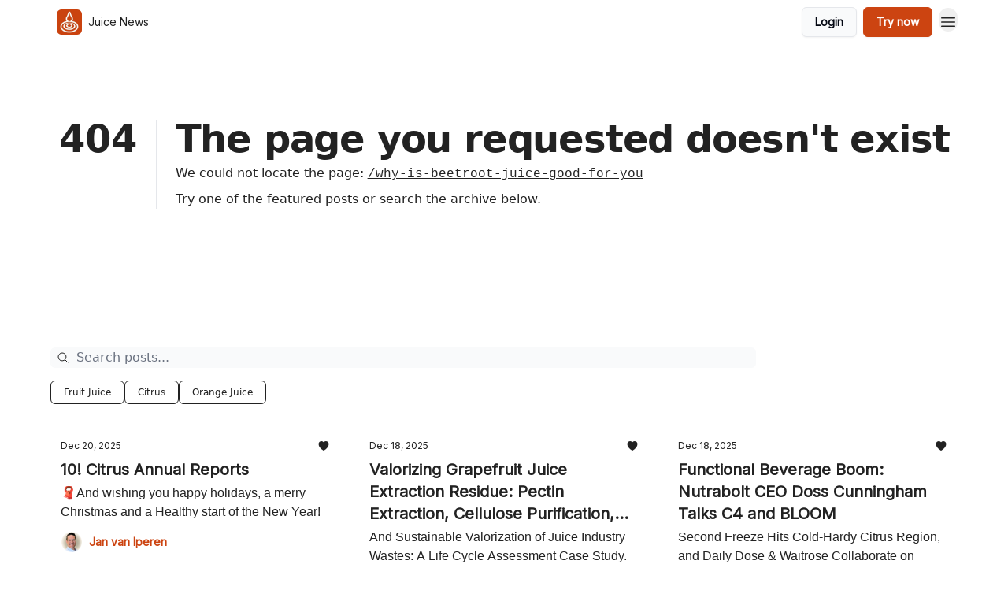

--- FILE ---
content_type: text/html; charset=utf-8
request_url: https://juicenews.com/?404=%2Fwhy-is-beetroot-juice-good-for-you
body_size: 27133
content:
<!DOCTYPE html><html lang="en" class="h-full antialiased"><head><meta charSet="utf-8"/><meta name="viewport" content="width=device-width, initial-scale=1, shrink-to-fit=no"/><link rel="preload" as="image" href="https://media.beehiiv.com/cdn-cgi/image/fit=scale-down,format=auto,onerror=redirect,quality=80/uploads/publication/logo/fb9f9fcf-1811-4682-a96e-72d1c8b536c3/thumb_jn24-icon-a.jpg"/><link rel="preload" as="image" href="https://media.beehiiv.com/cdn-cgi/image/format=auto,width=800,height=421,fit=scale-down,onerror=redirect/uploads/asset/file/ff6c00ce-2bab-459e-97d9-d4819de40307/Gemini_Generated_Image_vgpt8qvgpt8qvgpt.png"/><link rel="preload" as="image" href="https://beehiiv-images-production.s3.amazonaws.com/uploads/user/profile_picture/9c2d92e6-4419-449c-a939-c26eeb09604d/jvi-25-sq.jpg"/><link rel="preload" as="image" href="https://media.beehiiv.com/cdn-cgi/image/format=auto,width=800,height=421,fit=scale-down,onerror=redirect/uploads/asset/file/e76dd7e2-2cfc-449b-953e-81bb7b8c66dd/sensory-lab.jpg"/><link rel="preload" as="image" href="https://media.beehiiv.com/cdn-cgi/image/format=auto,width=800,height=421,fit=scale-down,onerror=redirect/uploads/asset/file/69198419-8c8b-4b35-a5b5-714f82bd84b8/juicing-cat.jpg"/><link rel="preload" as="image" href="https://media.beehiiv.com/cdn-cgi/image/format=auto,width=800,height=421,fit=scale-down,onerror=redirect/uploads/asset/file/1d516f94-cadb-4e4a-8e20-d4a7faf0a49a/juice-conf.jpg"/><link rel="preload" as="image" href="https://media.beehiiv.com/cdn-cgi/image/format=auto,width=800,height=421,fit=scale-down,onerror=redirect/uploads/asset/file/5259b84e-e581-404d-951e-151cbab81cf4/apple-orchard.jpg"/><link rel="preload" as="image" href="https://media.beehiiv.com/cdn-cgi/image/format=auto,width=800,height=421,fit=scale-down,onerror=redirect/uploads/asset/file/0194d9ca-8581-41c4-b59f-e462b64c81f0/robot-nursery.jpg"/><link rel="preload" as="image" href="https://media.beehiiv.com/cdn-cgi/image/format=auto,width=800,height=421,fit=scale-down,onerror=redirect/uploads/asset/file/57725c54-a455-4db1-a5c5-a0e93f2a3f11/mexican-street-scene.jpg"/><link rel="preload" as="image" href="https://media.beehiiv.com/cdn-cgi/image/format=auto,width=800,height=421,fit=scale-down,onerror=redirect/uploads/asset/file/4996c8fa-3825-47db-8467-c5e5f4589717/jcnws-synth.jpg"/><link rel="preload" as="image" href="https://media.beehiiv.com/cdn-cgi/image/format=auto,width=800,height=421,fit=scale-down,onerror=redirect/uploads/asset/file/2cc5edbe-66fe-4432-b0c2-0827296be32e/brazil_citrus_flag.jpg"/><link rel="preload" as="image" href="https://media.beehiiv.com/cdn-cgi/image/format=auto,width=800,height=421,fit=scale-down,onerror=redirect/uploads/asset/file/c93c9a8e-6139-4cc2-9932-200b72911246/florida_count.jpg"/><link rel="preload" as="image" href="https://media.beehiiv.com/cdn-cgi/image/format=auto,width=800,height=421,fit=scale-down,onerror=redirect/uploads/asset/file/d3e4a604-1544-4ec5-a7b0-b949ee39097f/npd-juice-lab.jpg"/><link rel="preload" as="image" href="https://media.beehiiv.com/cdn-cgi/image/format=auto,width=800,height=421,fit=scale-down,onerror=redirect/uploads/asset/file/869dec57-89dd-405c-a2d1-175b97e9c47e/ai-vs-it.jpg"/><meta name="mobile-web-app-capable" content="yes"/><meta name="apple-mobile-web-app-capable" content="yes"/><meta name="apple-mobile-web-app-status-bar-style" content="black-translucent"/><meta name="theme-color" content="#000000"/><link rel="webmanifest" href="/manifest.webmanifest"/><title>Juice News › Daily curated industry news for Juice and Beverage professionals</title><meta name="keywords" content="food and drink, business, news"/><meta name="author" content="Juice News | Jan"/><meta name="description" content="Daily curated industry news for Juice and Beverage professionals"/><meta property="og:type" content="website"/><meta property="og:url" content="https://juicenews.com/"/><meta property="og:title" content="Juice News"/><meta property="og:description" content="Daily curated industry news for Juice and Beverage professionals"/><meta property="og:site_name" content="Juice News"/><meta property="og:image" content="https://media.beehiiv.com/cdn-cgi/image/fit=scale-down,format=auto,onerror=redirect,quality=80/uploads/publication/thumbnail/fb9f9fcf-1811-4682-a96e-72d1c8b536c3/landscape_jnshare24.jpg"/><meta property="og:image:width" content="1200"/><meta property="og:image:height" content="630"/><meta property="og:image:alt" content="Daily curated industry news for Juice and Beverage professionals"/><meta name="twitter:url" content="https://juicenews.com/"/><meta name="twitter:title" content="Juice News"/><meta name="twitter:description" content="Daily curated industry news for Juice and Beverage professionals"/><meta name="twitter:image" content="https://media.beehiiv.com/cdn-cgi/image/fit=scale-down,format=auto,onerror=redirect,quality=80/uploads/publication/thumbnail/fb9f9fcf-1811-4682-a96e-72d1c8b536c3/landscape_jnshare24.jpg"/><meta name="twitter:card" content="summary_large_image"/><meta name="fb:app_id" content="1932054120322754"/><link rel="canonical" href="https://juicenews.com/"/><link rel="icon" href="https://media.beehiiv.com/cdn-cgi/image/fit=scale-down,format=auto,onerror=redirect,quality=80/uploads/publication/logo/fb9f9fcf-1811-4682-a96e-72d1c8b536c3/thumb_jn24-icon-a.jpg" as="image"/><link rel="preload" href="https://fonts.googleapis.com/css2?family=Inter&amp;display=swap" as="style"/><meta rel="preload" href="https://media.beehiiv.com/cdn-cgi/image/fit=cover,format=auto,onerror=redirect,quality=100,width=1920,height=1080,sharpen=2/uploads/home_page/main_bg_image/380c8f12-7de0-492d-9d1d-3dba21bea0a1/jnbg24.jpg" as="image"/><link rel="apple-touch-icon" href="https://media.beehiiv.com/cdn-cgi/image/fit=scale-down,format=auto,onerror=redirect,quality=80/uploads/publication/logo/fb9f9fcf-1811-4682-a96e-72d1c8b536c3/thumb_jn24-icon-a.jpg"/><link rel="apple-touch-startup-image" href="https://media.beehiiv.com/cdn-cgi/image/fit=scale-down,format=auto,onerror=redirect,quality=80/uploads/publication/thumbnail/fb9f9fcf-1811-4682-a96e-72d1c8b536c3/landscape_jnshare24.jpg"/><link rel="preconnect" href="https://fonts.googleapis.com"/><link rel="preconnect" href="https://fonts.gstatic.com"/><link rel="modulepreload" href="/assets/manifest-b2654615.js"/><link rel="modulepreload" href="/assets/entry.client-CKZO0T8I.js"/><link rel="modulepreload" href="/assets/jsx-runtime-D_zvdyIk.js"/><link rel="modulepreload" href="/assets/dayjs.min-CbEDKPDS.js"/><link rel="modulepreload" href="/assets/index-CA1QMJM1.js"/><link rel="modulepreload" href="/assets/i18next-BGmvVs3U.js"/><link rel="modulepreload" href="/assets/_commonjs-dynamic-modules-DYdcYuXE.js"/><link rel="modulepreload" href="/assets/components-CDnF6jgg.js"/><link rel="modulepreload" href="/assets/utils-LTbePiyI.js"/><link rel="modulepreload" href="/assets/context-Bwu3EjYo.js"/><link rel="modulepreload" href="/assets/index-C2Wmn3CM.js"/><link rel="modulepreload" href="/assets/types-BHvz6gHZ.js"/><link rel="modulepreload" href="/assets/index-D8zhV09I.js"/><link rel="modulepreload" href="/assets/index-DF0K7BJx.js"/><link rel="modulepreload" href="/assets/useTranslation-7emdoBE-.js"/><link rel="modulepreload" href="/assets/index-DVrHMvy9.js"/><link rel="modulepreload" href="/assets/index-UUoVMeEN.js"/><link rel="modulepreload" href="/assets/index-BOvMsE0C.js"/><link rel="modulepreload" href="/assets/useWebThemeContext-CmV6bBQk.js"/><link rel="modulepreload" href="/assets/PoweredByBeehiiv-DyHJ2OwH.js"/><link rel="modulepreload" href="/assets/popover-CtP4D98b.js"/><link rel="modulepreload" href="/assets/useIsLoggedIn-CvksOLNe.js"/><link rel="modulepreload" href="/assets/CreateAction-DXWTj465.js"/><link rel="modulepreload" href="/assets/YoutubeIcon-CtWvkJ0C.js"/><link rel="modulepreload" href="/assets/Image-DyNcKS9j.js"/><link rel="modulepreload" href="/assets/index-8_sSNTZb.js"/><link rel="modulepreload" href="/assets/index-DKsTtm2M.js"/><link rel="modulepreload" href="/assets/index-B8GQI2Fq.js"/><link rel="modulepreload" href="/assets/menu-nXKPOoxf.js"/><link rel="modulepreload" href="/assets/transition-BN90uF0Q.js"/><link rel="modulepreload" href="/assets/SlideUpModal-BZMNXi-I.js"/><link rel="modulepreload" href="/assets/index-DcpNk-OI.js"/><link rel="modulepreload" href="/assets/ChevronDownIcon-tiMB8vJv.js"/><link rel="modulepreload" href="/assets/XMarkIcon-GKC_QxxJ.js"/><link rel="modulepreload" href="/assets/dialog-DwhCceVT.js"/><link rel="modulepreload" href="/assets/index-B3TJ2eZq.js"/><link rel="modulepreload" href="/assets/local_storage-BVeZnzr2.js"/><link rel="modulepreload" href="/assets/useNonRevalidatingFetcher-CIlCJzGV.js"/><link rel="modulepreload" href="/assets/index-D1U6fvOv.js"/><link rel="modulepreload" href="/assets/useIsMobile-BoRLS4Tc.js"/><link rel="modulepreload" href="/assets/disclosure-B6hTImc-.js"/><link rel="modulepreload" href="/assets/SparklesIcon-5ENSAVLt.js"/><link rel="modulepreload" href="/assets/useSignupRedirects-CfAODB0a.js"/><link rel="modulepreload" href="/assets/useToast-B9Opy2-n.js"/><link rel="modulepreload" href="/assets/useTypedLoaderData-D39tE2Tb.js"/><link rel="modulepreload" href="/assets/useWebBuilderCommunicator-DvmqLaEk.js"/><link rel="modulepreload" href="/assets/CheckIcon-DtV1NmkU.js"/><link rel="modulepreload" href="/assets/XMarkIcon-BOyxt3QH.js"/><link rel="modulepreload" href="/assets/index-C9-YuB-1.js"/><link rel="modulepreload" href="/assets/StatusInputs-1bAxfxmQ.js"/><link rel="modulepreload" href="/assets/use-root-containers-Dzlcg8Bs.js"/><link rel="modulepreload" href="/assets/render-Dhap4zyL.js"/><link rel="modulepreload" href="/assets/use-owner-CDeqVgFr.js"/><link rel="modulepreload" href="/assets/focus-management-rtikiTLn.js"/><link rel="modulepreload" href="/assets/hidden-CBKR2RV2.js"/><link rel="modulepreload" href="/assets/keyboard-Cg_HI6km.js"/><link rel="modulepreload" href="/assets/use-resolve-button-type-LaOdnbqe.js"/><link rel="modulepreload" href="/assets/bugs-8psK71Yj.js"/><link rel="modulepreload" href="/assets/use-disposables-6afhnhkk.js"/><link rel="modulepreload" href="/assets/use-tree-walker-bdvfN6LB.js"/><link rel="modulepreload" href="/assets/use-is-mounted-C_LUTp-s.js"/><link rel="modulepreload" href="/assets/LoginWithPasswordAction-DSenH9Pz.js"/><link rel="modulepreload" href="/assets/usePublication-DHK6B5Ka.js"/><link rel="modulepreload" href="/assets/Input-CMETmDZe.js"/><link rel="modulepreload" href="/assets/RedirectToHiddenInput-hlWjNBsT.js"/><link rel="modulepreload" href="/assets/description-IaECp9Xo.js"/><link rel="modulepreload" href="/assets/index-CE-mgSRd.js"/><link rel="modulepreload" href="/assets/root-D-MW28Z_.js"/><link rel="modulepreload" href="/assets/index-CINM3bTQ.js"/><link rel="modulepreload" href="/assets/index-JmwFdav4.js"/><link rel="modulepreload" href="/assets/index-D1ZwES2j.js"/><link rel="modulepreload" href="/assets/ChevronRightIcon-ZucfioMY.js"/><link rel="modulepreload" href="/assets/ArrowLeftIcon-BtwsvlTE.js"/><link rel="modulepreload" href="/assets/FreeGatedContent-Cvdrp6Wr.js"/><link rel="modulepreload" href="/assets/index-Bt617SOE.js"/><link rel="modulepreload" href="/assets/relativeTime-Cy5rC2BZ.js"/><link rel="modulepreload" href="/assets/HeroChatIcon-CQyl87w8.js"/><link rel="modulepreload" href="/assets/LockClosedIcon-CFFHGJK5.js"/><link rel="modulepreload" href="/assets/useDebounce-DhjJNTCP.js"/><link rel="modulepreload" href="/assets/MagnifyingGlassIcon-GSgWaQL1.js"/><link rel="modulepreload" href="/assets/index-YQM84-OW.js"/><script>window.__AppGlobals__={"SENTRY_CLIENT_DSN":"https://35c3cc890abe9dbb51e6e513fcd6bbca@o922922.ingest.us.sentry.io/4507170453979136","SENTRY_ENV":"production","SENTRY_RELEASE":"1fa5ec5b1d739ed32d78d63e5a10814aafebdd36","STRIPE_PUBLISHABLE_KEY":"pk_live_51IekcQKHPFAlBzyyGNBguT5BEI7NEBqrTxJhsYN1FI1lQb9iWxU5U2OXfi744NEMx5p7EDXh08YXrudrZkkG9bGc00ZCrkXrxL","VAPID_PUBLIC_KEY":"BEhdtfPr1iefl9Jd16511ML4L5eC4dp4exGTAqE95rZEgjRPqc-k1FymD_b-e7XaC5g43hejZ0y_VGJq72zncjY","VITE_HUMAN_ENABLED":"true","VITE_HUMAN_URL":"//client.px-cloud.net/PXeBumDLwe/main.min.js","VITE_ADNETWORK_PIXELJS_URL":"https://beehiiv-adnetwork-production.s3.amazonaws.com/pixel-js.js","VITE_ADNETWORK_PIXELV2_URL":"https://beehiiv-adnetwork-production.s3.amazonaws.com/pixel-v2.js","RELEASE_VERSION":"v244","VITE_BIRDIE_CLIENT_ID":"q2je1lwj","ENABLE_SENTRY_DEV":false};</script><script>
window.addEventListener("beforeinstallprompt", (e) => {
  e.preventDefault();
  window.__DeferredPrompt__ = e;
});
          </script><link rel="stylesheet" href="https://fonts.googleapis.com/css2?family=Inter&amp;display=swap"/><script type="application/ld+json">{"url":"http://juicenews.com/?404=%2Fwhy-is-beetroot-juice-good-for-you","@context":"https://schema.org","@type":"WebSite","potentialAction":{"@type":"SearchAction","target":{"@type":"EntryPoint","urlTemplate":"http://juicenews.com/?404=%2Fwhy-is-beetroot-juice-good-for-you?q={search_term_string}"},"query-input":"required name=search_term_string"}}</script><style>:root {
  --wt-primary-color: #cc4411;
  --wt-text-on-primary-color: #FFFFFF;

  --wt-secondary-color: #F9FAFB;
  --wt-text-on-secondary-color: #030712;

  --wt-tertiary-color: #FFFFFF;
  --wt-text-on-tertiary-color: #222222;

  --wt-background-color: #FFFFFF;
  --wt-text-on-background-color: #222222;

  --wt-subscribe-background-color: #FFFFFF;
  --wt-text-on-subscribe-background-color: #222222;

  --wt-header-font: "Inter", ui-sans-serif, system-ui, -apple-system, BlinkMacSystemFont, "Segoe UI", Roboto,"Helvetica Neue", Arial, "Noto Sans", sans-serif, "Apple Color Emoji", "Segoe UI Emoji", "Segoe UI Symbol", "Noto Color Emoji";
  --wt-body-font: "Inter", ui-sans-serif, system-ui, -apple-system, BlinkMacSystemFont, "Segoe UI", Roboto, "Helvetica Neue", Arial, "Noto Sans", sans-serif, "Apple Color Emoji", "Segoe UI Emoji", "Segoe UI Symbol", "Noto Color Emoji";
  --wt-button-font: "Inter", ui-sans-serif, system-ui, -apple-system, BlinkMacSystemFont, "Segoe UI", Roboto, "Helvetica Neue", Arial, "Noto Sans", sans-serif, "Apple Color Emoji", "Segoe UI Emoji", "Segoe UI Symbol", "Noto Color Emoji";

  --wt-border-radius: 6px
}

.bg-wt-primary { background-color: var(--wt-primary-color); }
.text-wt-primary { color: var(--wt-primary-color); }
.border-wt-primary { border-color: var(--wt-primary-color); }

.bg-wt-text-on-primary { background-color: var(--wt-text-on-primary-color); }
.text-wt-text-on-primary { color: var(--wt-text-on-primary-color); }
.border-wt-text-on-primary { border-color: var(--wt-text-on-primary-color); }

.bg-wt-secondary { background-color: var(--wt-secondary-color); }
.text-wt-secondary { color: var(--wt-secondary-color); }
.border-wt-secondary { border-color: var(--wt-secondary-color); }

.bg-wt-text-on-secondary { background-color: var(--wt-text-on-secondary-color); }
.text-wt-text-on-secondary { color: var(--wt-text-on-secondary-color); }
.border-wt-text-on-secondary { border-color: var(--wt-text-on-secondary-color); }

.bg-wt-tertiary { background-color: var(--wt-tertiary-color); }
.text-wt-tertiary { color: var(--wt-tertiary-color); }
.border-wt-tertiary { border-color: var(--wt-tertiary-color); }

.bg-wt-text-on-tertiary { background-color: var(--wt-text-on-tertiary-color); }
.text-wt-text-on-tertiary { color: var(--wt-text-on-tertiary-color); }
.border-wt-text-on-tertiary { border-color: var(--wt-text-on-tertiary-color); }

.bg-wt-background { background-color: var(--wt-background-color); }
.text-wt-background { color: var(--wt-background-color); }
.border-wt-background { border-color: var(--wt-background-color); }

.bg-wt-text-on-background { background-color: var(--wt-text-on-background-color); }
.text-wt-text-on-background { color: var(--wt-text-on-background-color); }
.border-wt-text-on-background { border-color: var(--wt-text-on-background-color); }

.bg-wt-subscribe-background { background-color: var(--wt-subscribe-background-color); }
.text-wt-subscribe-background { color: var(--wt-subscribe-background-color); }
.border-wt-subscribe-background { border-color: var(--wt-subscribe-background-color); }

.bg-wt-text-on-subscribe-background { background-color: var(--wt-text-on-subscribe-background-color); }
.text-wt-text-on-subscribe-background { color: var(--wt-text-on-subscribe-background-color); }
.border-wt-text-on-subscribe-background { border-color: var(--wt-text-on-subscribe-background-color); }

.rounded-wt { border-radius: var(--wt-border-radius); }

.wt-header-font { font-family: var(--wt-header-font); }
.wt-body-font { font-family: var(--wt-body-font); }
.wt-button-font { font-family: var(--wt-button-font); }

input:focus { --tw-ring-color: transparent !important; }

li a { word-break: break-word; }

@media only screen and (max-width:667px) {
  .mob-stack {
    display: block !important;
    width: 100% !important;
  }

  .mob-w-full {
    width: 100% !important;
  }
}

</style><link rel="stylesheet" href="/assets/root-BdoyxwOb.css"/></head><body class="flex h-full flex-col bg-wt-background text-wt-text-on-background"><div class=""><div class="flex min-h-screen flex-col"><div></div><div id="_rht_toaster" style="position:fixed;z-index:9999;top:16px;left:16px;right:16px;bottom:16px;pointer-events:none"></div><nav class="px-4 sm:px-6 w-full py-2" style="background-color:#FFFFFF"><div class="mx-auto w-full max-w-6xl"><div class="mx-auto flex items-center justify-between"><div class="flex items-center space-x-2"><a class="rounded-md transition:all px-2 py-1 hover:bg-black/5" data-discover="true" href="/"><div class="flex items-center space-x-2"><div class="w-8 h-8 overflow-hidden rounded-wt"><figure class="aspect-square relative h-full overflow-hidden w-full"><img class="absolute inset-0 h-full w-full object-cover" width="100" height="100" src="https://media.beehiiv.com/cdn-cgi/image/fit=scale-down,format=auto,onerror=redirect,quality=80/uploads/publication/logo/fb9f9fcf-1811-4682-a96e-72d1c8b536c3/thumb_jn24-icon-a.jpg" alt="Juice News logo"/></figure></div><span style="color:#222222;font-family:Inter, sans-ui-sans-serif, system-ui, -apple-system, BlinkMacSystemFont, &quot;Segoe UI&quot;, Roboto,&quot;Helvetica Neue&quot;, Arial, &quot;Noto Sans&quot;, sans-serif, &quot;Apple Color Emoji&quot;, &quot;Segoe UI Emoji&quot;, &quot;Segoe UI Symbol&quot;, &quot;Noto Color Emoji&quot;" class="hidden text-sm sm:text-md wt-text-primary md:block text-md font-regular font-ariel">Juice News</span></div></a><div class="opacity-0 block"><div class="z-20 flex gap-1"><div class="cursor-pointer" data-headlessui-state=""><div class=""><button style="color:#222222;font-family:Inter;z-index:0" class="rounded-md inline-flex items-center px-2 py-2 hover:bg-black/5 focus:outline-none focus-visible:ring-2" type="button" aria-expanded="false" data-headlessui-state=""><span style="color:#222222;font-family:Inter, sans-ui-sans-serif, system-ui, -apple-system, BlinkMacSystemFont, &quot;Segoe UI&quot;, Roboto,&quot;Helvetica Neue&quot;, Arial, &quot;Noto Sans&quot;, sans-serif, &quot;Apple Color Emoji&quot;, &quot;Segoe UI Emoji&quot;, &quot;Segoe UI Symbol&quot;, &quot;Noto Color Emoji&quot;" class="text-xs sm:block text-md font-regular font-ariel">More</span><div style="color:#222222"><svg xmlns="http://www.w3.org/2000/svg" viewBox="0 0 24 24" fill="currentColor" aria-hidden="true" data-slot="icon" class=" ml-2 h-3 w-3 transition duration-150 ease-in-out"><path fill-rule="evenodd" d="M12.53 16.28a.75.75 0 0 1-1.06 0l-7.5-7.5a.75.75 0 0 1 1.06-1.06L12 14.69l6.97-6.97a.75.75 0 1 1 1.06 1.06l-7.5 7.5Z" clip-rule="evenodd"></path></svg></div></button></div></div><div hidden="" style="position:fixed;top:1px;left:1px;width:1px;height:0;padding:0;margin:-1px;overflow:hidden;clip:rect(0, 0, 0, 0);white-space:nowrap;border-width:0;display:none"></div></div></div></div><div class="flex items-center space-x-2"><div class="flex items-center space-x-2"><button class="border font-medium shadow-sm wt-button-font inline-flex items-center disabled:bg-gray-400 disabled:cursor-not-allowed focus:outline-none focus:ring-2 focus:ring-offset-2 justify-center transition-colors rounded-wt px-4 py-2 text-sm border-gray-300 text-gray-700 bg-white shadow-md focus:ring-wt-primary !text-sm !font-semibold shadow-none" style="background:#F9FAFB;border:1px solid #E5E7EB;color:#030712;font-family:Inter">Login</button><a class="border font-medium shadow-sm wt-button-font inline-flex items-center disabled:bg-gray-400 disabled:cursor-not-allowed focus:outline-none focus:ring-2 focus:ring-offset-2 justify-center transition-colors rounded-wt px-4 py-2 text-sm border-wt-primary text-wt-text-on-primary bg-wt-primary disabled:border-gray-500 focus:ring-wt-primary whitespace-nowrap !text-sm !font-semibold shadow-none" style="background:#cc4411;border:1px solid #cc4411;color:#FFFFFF;font-family:Inter" data-discover="true" href="/subscribe">Try now</a></div><div class="relative inline-block text-left" data-headlessui-state=""><button aria-label="Menu" class="rounded-full transition-all" id="headlessui-menu-button-_R_6jl5_" type="button" aria-haspopup="menu" aria-expanded="false" data-headlessui-state=""><div class="mt-1.5 rounded hover:bg-black/5" style="color:#222222"><svg xmlns="http://www.w3.org/2000/svg" fill="none" viewBox="0 0 24 24" stroke-width="1.5" stroke="currentColor" aria-hidden="true" data-slot="icon" class="h-6 w-6"><path stroke-linecap="round" stroke-linejoin="round" d="M3.75 6.75h16.5M3.75 12h16.5m-16.5 5.25h16.5"></path></svg></div></button></div></div></div></div></nav><main class="flex-grow"><div style="background-color:#FFFFFF" class="min-h-screen overflow-x-hidden"><div class="mx-auto flex w-full items-center justify-center px-4 py-24" style="background-color:#FFFFFF"><div class="mx-auto max-w-max"><main class="sm:flex"><p class="text-4xl font-extrabold sm:text-5xl" style="color:#222222">404</p><div class="sm:ml-6"><div class="sm:border-l sm:border-gray-200 sm:pl-6"><h1 class="text-4xl font-extrabold tracking-tight sm:text-5xl" style="color:#222222">The page you requested doesn&#x27;t exist</h1><p class="mb-2 mt-2 text-base" style="color:#222222">We could not locate the page<!-- -->:<!-- --> <a class="font-mono underline" data-discover="true" href="/why-is-beetroot-juice-good-for-you">/why-is-beetroot-juice-good-for-you</a></p><p class="mb-2 mt-2 text-base" style="color:#222222">Try one of the featured posts or search the archive below.</p></div></div></main></div></div><div class="px-4 sm:px-6"><div class="mx-auto w-full max-w-6xl"><div class="mb-0 lg:mb-16"></div></div></div><div class="px-4 sm:px-6 pt-0"><div class="mx-auto w-full max-w-6xl"><div class="grid w-full grid-cols-12"><div class="order-last col-span-12 pb-4 pt-2 lg:order-first mb-8"><div><div class="mb-8"><div class="relative w-full pb-4"><div class="group relative w-full transition-all"><div class="absolute left-2 top-1/2 -translate-y-1/2 transform"><svg xmlns="http://www.w3.org/2000/svg" fill="none" viewBox="0 0 24 24" stroke-width="1.5" stroke="currentColor" aria-hidden="true" data-slot="icon" style="color:#222222" class="h-4 w-4"><path stroke-linecap="round" stroke-linejoin="round" d="m21 21-5.197-5.197m0 0A7.5 7.5 0 1 0 5.196 5.196a7.5 7.5 0 0 0 10.607 10.607Z"></path></svg></div><input type="text" id="q" style="color:#111827;border:1px solid #F9FAFB;background-color:#F9FAFB" class="rounded-md w-full max-w-none pl-8 sm:max-w-4xl" placeholder="Search posts..." name="q" value=""/></div></div><div class="mb-2 flex flex-wrap gap-2"><button type="button" style="border-color:#222222;color:#222222;background-color:transparent" class="rounded-md cursor-pointer border px-4 py-1.5 text-xs">Fruit Juice</button><button type="button" style="border-color:#222222;color:#222222;background-color:transparent" class="rounded-md cursor-pointer border px-4 py-1.5 text-xs">Citrus</button><button type="button" style="border-color:#222222;color:#222222;background-color:transparent" class="rounded-md cursor-pointer border px-4 py-1.5 text-xs">Orange Juice</button></div></div><div class="grid grid-cols-1 gap-6 md:grid-cols-2 lg:grid-cols-3"><div class="transparent h-full cursor-pointer overflow-hidden rounded-lg flex flex-col border" style="background-color:#FFFFFF;border-color:#FFFFFF"><div class="relative w-full"><div class="flex items-center gap-1 absolute left-4 top-4 z-10"></div><a class="" data-discover="true" href="/p/10-citrus-annual-reports"><div class="w-full"><figure class="aspect-social relative h-full overflow-hidden w-full"><img loading="eager" width="800" height="421" src="https://media.beehiiv.com/cdn-cgi/image/format=auto,width=800,height=421,fit=scale-down,onerror=redirect/uploads/asset/file/ff6c00ce-2bab-459e-97d9-d4819de40307/Gemini_Generated_Image_vgpt8qvgpt8qvgpt.png" alt="10! Citrus Annual Reports" class="absolute inset-0 h-full w-full object-cover"/></figure></div></a></div><div class="w-full p-3"><div class="space-y-3"><a class="" data-discover="true" href="/p/10-citrus-annual-reports"><div class="space-y-2"><div class="flex flex-wrap-reverse items-center justify-between"><div class="flex items-center space-x-1"><span style="color:#222222;font-family:Inter, sans-ui-sans-serif, system-ui, -apple-system, BlinkMacSystemFont, &quot;Segoe UI&quot;, Roboto,&quot;Helvetica Neue&quot;, Arial, &quot;Noto Sans&quot;, sans-serif, &quot;Apple Color Emoji&quot;, &quot;Segoe UI Emoji&quot;, &quot;Segoe UI Symbol&quot;, &quot;Noto Color Emoji&quot;" class="!text-xs text-gray-600 text-xs sm:text-sm font-light wt-body-font"><time dateTime="2025-12-20T06:29:19.850Z">Dec 20, 2025</time></span></div><div class="flex items-center space-x-3"><span style="color:#222222" class="flex items-center space-x-0.5 text-sm font-regular font-ariel"><svg xmlns="http://www.w3.org/2000/svg" viewBox="0 0 24 24" fill="currentColor" aria-hidden="true" data-slot="icon" class="h-4 w-4"><path d="m11.645 20.91-.007-.003-.022-.012a15.247 15.247 0 0 1-.383-.218 25.18 25.18 0 0 1-4.244-3.17C4.688 15.36 2.25 12.174 2.25 8.25 2.25 5.322 4.714 3 7.688 3A5.5 5.5 0 0 1 12 5.052 5.5 5.5 0 0 1 16.313 3c2.973 0 5.437 2.322 5.437 5.25 0 3.925-2.438 7.111-4.739 9.256a25.175 25.175 0 0 1-4.244 3.17 15.247 15.247 0 0 1-.383.219l-.022.012-.007.004-.003.001a.752.752 0 0 1-.704 0l-.003-.001Z"></path></svg></span></div></div><div class="cursor-pointer space-y-1"><h2 style="color:#222222;font-family:Inter, sans-ui-sans-serif, system-ui, -apple-system, BlinkMacSystemFont, &quot;Segoe UI&quot;, Roboto,&quot;Helvetica Neue&quot;, Arial, &quot;Noto Sans&quot;, sans-serif, &quot;Apple Color Emoji&quot;, &quot;Segoe UI Emoji&quot;, &quot;Segoe UI Symbol&quot;, &quot;Noto Color Emoji&quot;" class="line-clamp-2 hover:underline sm:line-clamp-3 text-lg sm:text-xl font-semibold wt-header-font">10! Citrus Annual Reports</h2><p style="color:#222222;font-family:Arial, sans-ui-sans-serif, system-ui, -apple-system, BlinkMacSystemFont, &quot;Segoe UI&quot;, Roboto,&quot;Helvetica Neue&quot;, Arial, &quot;Noto Sans&quot;, sans-serif, &quot;Apple Color Emoji&quot;, &quot;Segoe UI Emoji&quot;, &quot;Segoe UI Symbol&quot;, &quot;Noto Color Emoji&quot;" class="line-clamp-2 sm:line-clamp-3 text-md font-light wt-body-font">🧣And wishing you happy holidays, a merry Christmas and a Healthy start of the New Year!</p></div></div></a><a class="group flex flex-col items-start space-x-0 space-y-1 sm:flex-row sm:items-center sm:space-x-2 sm:space-y-0" data-discover="true" href="/authors"><div class="flex -space-x-1.5 overflow-hidden"><div class="h-7 w-7 rounded-full"><img class="inline-block h-7 w-7 rounded-full" src="https://beehiiv-images-production.s3.amazonaws.com/uploads/user/profile_picture/9c2d92e6-4419-449c-a939-c26eeb09604d/jvi-25-sq.jpg" alt="Jan van Iperen" style="border:1px solid #FFFFFF"/></div></div><div class="flex items-center"><span style="color:#cc4411;font-family:Inter, sans-ui-sans-serif, system-ui, -apple-system, BlinkMacSystemFont, &quot;Segoe UI&quot;, Roboto,&quot;Helvetica Neue&quot;, Arial, &quot;Noto Sans&quot;, sans-serif, &quot;Apple Color Emoji&quot;, &quot;Segoe UI Emoji&quot;, &quot;Segoe UI Symbol&quot;, &quot;Noto Color Emoji&quot;" class="group-hover:underline text-xs sm:text-sm font-semibold wt-body-font">Jan van Iperen</span></div></a></div></div></div><div class="transparent h-full cursor-pointer overflow-hidden rounded-lg flex flex-col border" style="background-color:#FFFFFF;border-color:#FFFFFF"><div class="relative w-full"><div class="flex items-center gap-1 absolute left-4 top-4 z-10"></div><a class="" data-discover="true" href="/p/valorizing-grapefruit-juice-extraction-residue-pectin-extraction-cellulose-purification-and-sonicati"><div class="w-full"><figure class="aspect-social relative h-full overflow-hidden w-full"><img loading="eager" width="800" height="421" src="https://media.beehiiv.com/cdn-cgi/image/format=auto,width=800,height=421,fit=scale-down,onerror=redirect/uploads/asset/file/e76dd7e2-2cfc-449b-953e-81bb7b8c66dd/sensory-lab.jpg" alt="Valorizing Grapefruit Juice Extraction Residue: Pectin Extraction, Cellulose Purification, and Sonication" class="absolute inset-0 h-full w-full object-cover"/></figure></div></a></div><div class="w-full p-3"><div class="space-y-3"><a class="" data-discover="true" href="/p/valorizing-grapefruit-juice-extraction-residue-pectin-extraction-cellulose-purification-and-sonicati"><div class="space-y-2"><div class="flex flex-wrap-reverse items-center justify-between"><div class="flex items-center space-x-1"><span style="color:#222222;font-family:Inter, sans-ui-sans-serif, system-ui, -apple-system, BlinkMacSystemFont, &quot;Segoe UI&quot;, Roboto,&quot;Helvetica Neue&quot;, Arial, &quot;Noto Sans&quot;, sans-serif, &quot;Apple Color Emoji&quot;, &quot;Segoe UI Emoji&quot;, &quot;Segoe UI Symbol&quot;, &quot;Noto Color Emoji&quot;" class="!text-xs text-gray-600 text-xs sm:text-sm font-light wt-body-font"><time dateTime="2025-12-18T23:49:09.756Z">Dec 18, 2025</time></span></div><div class="flex items-center space-x-3"><span style="color:#222222" class="flex items-center space-x-0.5 text-sm font-regular font-ariel"><svg xmlns="http://www.w3.org/2000/svg" viewBox="0 0 24 24" fill="currentColor" aria-hidden="true" data-slot="icon" class="h-4 w-4"><path d="m11.645 20.91-.007-.003-.022-.012a15.247 15.247 0 0 1-.383-.218 25.18 25.18 0 0 1-4.244-3.17C4.688 15.36 2.25 12.174 2.25 8.25 2.25 5.322 4.714 3 7.688 3A5.5 5.5 0 0 1 12 5.052 5.5 5.5 0 0 1 16.313 3c2.973 0 5.437 2.322 5.437 5.25 0 3.925-2.438 7.111-4.739 9.256a25.175 25.175 0 0 1-4.244 3.17 15.247 15.247 0 0 1-.383.219l-.022.012-.007.004-.003.001a.752.752 0 0 1-.704 0l-.003-.001Z"></path></svg></span></div></div><div class="cursor-pointer space-y-1"><h2 style="color:#222222;font-family:Inter, sans-ui-sans-serif, system-ui, -apple-system, BlinkMacSystemFont, &quot;Segoe UI&quot;, Roboto,&quot;Helvetica Neue&quot;, Arial, &quot;Noto Sans&quot;, sans-serif, &quot;Apple Color Emoji&quot;, &quot;Segoe UI Emoji&quot;, &quot;Segoe UI Symbol&quot;, &quot;Noto Color Emoji&quot;" class="line-clamp-2 hover:underline sm:line-clamp-3 text-lg sm:text-xl font-semibold wt-header-font">Valorizing Grapefruit Juice Extraction Residue: Pectin Extraction, Cellulose Purification, and Sonication</h2><p style="color:#222222;font-family:Arial, sans-ui-sans-serif, system-ui, -apple-system, BlinkMacSystemFont, &quot;Segoe UI&quot;, Roboto,&quot;Helvetica Neue&quot;, Arial, &quot;Noto Sans&quot;, sans-serif, &quot;Apple Color Emoji&quot;, &quot;Segoe UI Emoji&quot;, &quot;Segoe UI Symbol&quot;, &quot;Noto Color Emoji&quot;" class="line-clamp-2 sm:line-clamp-3 text-md font-light wt-body-font">And Sustainable Valorization of Juice Industry Wastes: A Life Cycle Assessment Case Study.</p></div></div></a><a class="group flex flex-col items-start space-x-0 space-y-1 sm:flex-row sm:items-center sm:space-x-2 sm:space-y-0" data-discover="true" href="/authors"><div class="flex -space-x-1.5 overflow-hidden"><div class="h-7 w-7 rounded-full"><img class="inline-block h-7 w-7 rounded-full" src="https://beehiiv-images-production.s3.amazonaws.com/uploads/user/profile_picture/9c2d92e6-4419-449c-a939-c26eeb09604d/jvi-25-sq.jpg" alt="Jan van Iperen" style="border:1px solid #FFFFFF"/></div></div><div class="flex items-center"><span style="color:#cc4411;font-family:Inter, sans-ui-sans-serif, system-ui, -apple-system, BlinkMacSystemFont, &quot;Segoe UI&quot;, Roboto,&quot;Helvetica Neue&quot;, Arial, &quot;Noto Sans&quot;, sans-serif, &quot;Apple Color Emoji&quot;, &quot;Segoe UI Emoji&quot;, &quot;Segoe UI Symbol&quot;, &quot;Noto Color Emoji&quot;" class="group-hover:underline text-xs sm:text-sm font-semibold wt-body-font">Jan van Iperen</span></div></a></div></div></div><div class="transparent h-full cursor-pointer overflow-hidden rounded-lg flex flex-col border" style="background-color:#FFFFFF;border-color:#FFFFFF"><div class="relative w-full"><div class="flex items-center gap-1 absolute left-4 top-4 z-10"></div><a class="" data-discover="true" href="/p/functional-beverage-boom-nutrabolt-ceo-doss-cunningham-talks-c4-and-bloom"><div class="w-full"><figure class="aspect-social relative h-full overflow-hidden w-full"><img loading="eager" width="800" height="421" src="https://media.beehiiv.com/cdn-cgi/image/format=auto,width=800,height=421,fit=scale-down,onerror=redirect/uploads/asset/file/69198419-8c8b-4b35-a5b5-714f82bd84b8/juicing-cat.jpg" alt="Functional Beverage Boom: Nutrabolt CEO Doss Cunningham Talks C4 and BLOOM" class="absolute inset-0 h-full w-full object-cover"/></figure></div></a></div><div class="w-full p-3"><div class="space-y-3"><a class="" data-discover="true" href="/p/functional-beverage-boom-nutrabolt-ceo-doss-cunningham-talks-c4-and-bloom"><div class="space-y-2"><div class="flex flex-wrap-reverse items-center justify-between"><div class="flex items-center space-x-1"><span style="color:#222222;font-family:Inter, sans-ui-sans-serif, system-ui, -apple-system, BlinkMacSystemFont, &quot;Segoe UI&quot;, Roboto,&quot;Helvetica Neue&quot;, Arial, &quot;Noto Sans&quot;, sans-serif, &quot;Apple Color Emoji&quot;, &quot;Segoe UI Emoji&quot;, &quot;Segoe UI Symbol&quot;, &quot;Noto Color Emoji&quot;" class="!text-xs text-gray-600 text-xs sm:text-sm font-light wt-body-font"><time dateTime="2025-12-18T02:05:57.688Z">Dec 18, 2025</time></span></div><div class="flex items-center space-x-3"><span style="color:#222222" class="flex items-center space-x-0.5 text-sm font-regular font-ariel"><svg xmlns="http://www.w3.org/2000/svg" viewBox="0 0 24 24" fill="currentColor" aria-hidden="true" data-slot="icon" class="h-4 w-4"><path d="m11.645 20.91-.007-.003-.022-.012a15.247 15.247 0 0 1-.383-.218 25.18 25.18 0 0 1-4.244-3.17C4.688 15.36 2.25 12.174 2.25 8.25 2.25 5.322 4.714 3 7.688 3A5.5 5.5 0 0 1 12 5.052 5.5 5.5 0 0 1 16.313 3c2.973 0 5.437 2.322 5.437 5.25 0 3.925-2.438 7.111-4.739 9.256a25.175 25.175 0 0 1-4.244 3.17 15.247 15.247 0 0 1-.383.219l-.022.012-.007.004-.003.001a.752.752 0 0 1-.704 0l-.003-.001Z"></path></svg></span></div></div><div class="cursor-pointer space-y-1"><h2 style="color:#222222;font-family:Inter, sans-ui-sans-serif, system-ui, -apple-system, BlinkMacSystemFont, &quot;Segoe UI&quot;, Roboto,&quot;Helvetica Neue&quot;, Arial, &quot;Noto Sans&quot;, sans-serif, &quot;Apple Color Emoji&quot;, &quot;Segoe UI Emoji&quot;, &quot;Segoe UI Symbol&quot;, &quot;Noto Color Emoji&quot;" class="line-clamp-2 hover:underline sm:line-clamp-3 text-lg sm:text-xl font-semibold wt-header-font">Functional Beverage Boom: Nutrabolt CEO Doss Cunningham Talks C4 and BLOOM</h2><p style="color:#222222;font-family:Arial, sans-ui-sans-serif, system-ui, -apple-system, BlinkMacSystemFont, &quot;Segoe UI&quot;, Roboto,&quot;Helvetica Neue&quot;, Arial, &quot;Noto Sans&quot;, sans-serif, &quot;Apple Color Emoji&quot;, &quot;Segoe UI Emoji&quot;, &quot;Segoe UI Symbol&quot;, &quot;Noto Color Emoji&quot;" class="line-clamp-2 sm:line-clamp-3 text-md font-light wt-body-font">Second Freeze Hits Cold-Hardy Citrus Region, and Daily Dose &amp; Waitrose Collaborate on Limited-Edition Apple Juice from Surplus Fruit.</p></div></div></a><a class="group flex flex-col items-start space-x-0 space-y-1 sm:flex-row sm:items-center sm:space-x-2 sm:space-y-0" data-discover="true" href="/authors"><div class="flex -space-x-1.5 overflow-hidden"><div class="h-7 w-7 rounded-full"><img class="inline-block h-7 w-7 rounded-full" src="https://beehiiv-images-production.s3.amazonaws.com/uploads/user/profile_picture/9c2d92e6-4419-449c-a939-c26eeb09604d/jvi-25-sq.jpg" alt="Jan van Iperen" style="border:1px solid #FFFFFF"/></div></div><div class="flex items-center"><span style="color:#cc4411;font-family:Inter, sans-ui-sans-serif, system-ui, -apple-system, BlinkMacSystemFont, &quot;Segoe UI&quot;, Roboto,&quot;Helvetica Neue&quot;, Arial, &quot;Noto Sans&quot;, sans-serif, &quot;Apple Color Emoji&quot;, &quot;Segoe UI Emoji&quot;, &quot;Segoe UI Symbol&quot;, &quot;Noto Color Emoji&quot;" class="group-hover:underline text-xs sm:text-sm font-semibold wt-body-font">Jan van Iperen</span></div></a></div></div></div><div class="transparent h-full cursor-pointer overflow-hidden rounded-lg flex flex-col border" style="background-color:#FFFFFF;border-color:#FFFFFF"><div class="relative w-full"><div class="flex items-center gap-1 absolute left-4 top-4 z-10"></div><a class="" data-discover="true" href="/p/ifu-juice-conference-2026"><div class="w-full"><figure class="aspect-social relative h-full overflow-hidden w-full"><img loading="eager" width="800" height="421" src="https://media.beehiiv.com/cdn-cgi/image/format=auto,width=800,height=421,fit=scale-down,onerror=redirect/uploads/asset/file/1d516f94-cadb-4e4a-8e20-d4a7faf0a49a/juice-conf.jpg" alt="IFU Juice Conference 2026" class="absolute inset-0 h-full w-full object-cover"/></figure></div></a></div><div class="w-full p-3"><div class="space-y-3"><a class="" data-discover="true" href="/p/ifu-juice-conference-2026"><div class="space-y-2"><div class="flex flex-wrap-reverse items-center justify-between"><div class="flex items-center space-x-1"><span style="color:#222222;font-family:Inter, sans-ui-sans-serif, system-ui, -apple-system, BlinkMacSystemFont, &quot;Segoe UI&quot;, Roboto,&quot;Helvetica Neue&quot;, Arial, &quot;Noto Sans&quot;, sans-serif, &quot;Apple Color Emoji&quot;, &quot;Segoe UI Emoji&quot;, &quot;Segoe UI Symbol&quot;, &quot;Noto Color Emoji&quot;" class="!text-xs text-gray-600 text-xs sm:text-sm font-light wt-body-font"><time dateTime="2025-12-17T19:08:54.239Z">Dec 17, 2025</time></span></div><div class="flex items-center space-x-3"><span style="color:#222222" class="flex items-center space-x-0.5 text-sm font-regular font-ariel"><svg xmlns="http://www.w3.org/2000/svg" viewBox="0 0 24 24" fill="currentColor" aria-hidden="true" data-slot="icon" class="h-4 w-4"><path d="m11.645 20.91-.007-.003-.022-.012a15.247 15.247 0 0 1-.383-.218 25.18 25.18 0 0 1-4.244-3.17C4.688 15.36 2.25 12.174 2.25 8.25 2.25 5.322 4.714 3 7.688 3A5.5 5.5 0 0 1 12 5.052 5.5 5.5 0 0 1 16.313 3c2.973 0 5.437 2.322 5.437 5.25 0 3.925-2.438 7.111-4.739 9.256a25.175 25.175 0 0 1-4.244 3.17 15.247 15.247 0 0 1-.383.219l-.022.012-.007.004-.003.001a.752.752 0 0 1-.704 0l-.003-.001Z"></path></svg></span></div></div><div class="cursor-pointer space-y-1"><h2 style="color:#222222;font-family:Inter, sans-ui-sans-serif, system-ui, -apple-system, BlinkMacSystemFont, &quot;Segoe UI&quot;, Roboto,&quot;Helvetica Neue&quot;, Arial, &quot;Noto Sans&quot;, sans-serif, &quot;Apple Color Emoji&quot;, &quot;Segoe UI Emoji&quot;, &quot;Segoe UI Symbol&quot;, &quot;Noto Color Emoji&quot;" class="line-clamp-2 hover:underline sm:line-clamp-3 text-lg sm:text-xl font-semibold wt-header-font">IFU Juice Conference 2026</h2><p style="color:#222222;font-family:Arial, sans-ui-sans-serif, system-ui, -apple-system, BlinkMacSystemFont, &quot;Segoe UI&quot;, Roboto,&quot;Helvetica Neue&quot;, Arial, &quot;Noto Sans&quot;, sans-serif, &quot;Apple Color Emoji&quot;, &quot;Segoe UI Emoji&quot;, &quot;Segoe UI Symbol&quot;, &quot;Noto Color Emoji&quot;" class="line-clamp-2 sm:line-clamp-3 text-md font-light wt-body-font">Hilton Orlando · April 13–15, 2026. How to make the most of it.</p></div></div></a><a class="group flex flex-col items-start space-x-0 space-y-1 sm:flex-row sm:items-center sm:space-x-2 sm:space-y-0" data-discover="true" href="/authors"><div class="flex -space-x-1.5 overflow-hidden"><div class="h-7 w-7 rounded-full"><img class="inline-block h-7 w-7 rounded-full" src="https://beehiiv-images-production.s3.amazonaws.com/uploads/user/profile_picture/9c2d92e6-4419-449c-a939-c26eeb09604d/jvi-25-sq.jpg" alt="Jan van Iperen" style="border:1px solid #FFFFFF"/></div></div><div class="flex items-center"><span style="color:#cc4411;font-family:Inter, sans-ui-sans-serif, system-ui, -apple-system, BlinkMacSystemFont, &quot;Segoe UI&quot;, Roboto,&quot;Helvetica Neue&quot;, Arial, &quot;Noto Sans&quot;, sans-serif, &quot;Apple Color Emoji&quot;, &quot;Segoe UI Emoji&quot;, &quot;Segoe UI Symbol&quot;, &quot;Noto Color Emoji&quot;" class="group-hover:underline text-xs sm:text-sm font-semibold wt-body-font">Jan van Iperen</span></div></a></div></div></div><div class="transparent h-full cursor-pointer overflow-hidden rounded-lg flex flex-col border" style="background-color:#FFFFFF;border-color:#FFFFFF"><div class="relative w-full"><div class="flex items-center gap-1 absolute left-4 top-4 z-10"></div><a class="" data-discover="true" href="/p/mexican-lemon-production-exceeds-3-2-million-tons"><div class="w-full"><figure class="aspect-social relative h-full overflow-hidden w-full"><img loading="eager" width="800" height="421" src="https://media.beehiiv.com/cdn-cgi/image/format=auto,width=800,height=421,fit=scale-down,onerror=redirect/uploads/asset/file/5259b84e-e581-404d-951e-151cbab81cf4/apple-orchard.jpg" alt="Mexican Lemon Production Exceeds 3.2 Million Tons" class="absolute inset-0 h-full w-full object-cover"/></figure></div></a></div><div class="w-full p-3"><div class="space-y-3"><a class="" data-discover="true" href="/p/mexican-lemon-production-exceeds-3-2-million-tons"><div class="space-y-2"><div class="flex flex-wrap-reverse items-center justify-between"><div class="flex items-center space-x-1"><span style="color:#222222;font-family:Inter, sans-ui-sans-serif, system-ui, -apple-system, BlinkMacSystemFont, &quot;Segoe UI&quot;, Roboto,&quot;Helvetica Neue&quot;, Arial, &quot;Noto Sans&quot;, sans-serif, &quot;Apple Color Emoji&quot;, &quot;Segoe UI Emoji&quot;, &quot;Segoe UI Symbol&quot;, &quot;Noto Color Emoji&quot;" class="!text-xs text-gray-600 text-xs sm:text-sm font-light wt-body-font"><time dateTime="2025-12-17T00:25:19.582Z">Dec 17, 2025</time></span></div><div class="flex items-center space-x-3"><span style="color:#222222" class="flex items-center space-x-0.5 text-sm font-regular font-ariel"><svg xmlns="http://www.w3.org/2000/svg" viewBox="0 0 24 24" fill="currentColor" aria-hidden="true" data-slot="icon" class="h-4 w-4"><path d="m11.645 20.91-.007-.003-.022-.012a15.247 15.247 0 0 1-.383-.218 25.18 25.18 0 0 1-4.244-3.17C4.688 15.36 2.25 12.174 2.25 8.25 2.25 5.322 4.714 3 7.688 3A5.5 5.5 0 0 1 12 5.052 5.5 5.5 0 0 1 16.313 3c2.973 0 5.437 2.322 5.437 5.25 0 3.925-2.438 7.111-4.739 9.256a25.175 25.175 0 0 1-4.244 3.17 15.247 15.247 0 0 1-.383.219l-.022.012-.007.004-.003.001a.752.752 0 0 1-.704 0l-.003-.001Z"></path></svg></span></div></div><div class="cursor-pointer space-y-1"><h2 style="color:#222222;font-family:Inter, sans-ui-sans-serif, system-ui, -apple-system, BlinkMacSystemFont, &quot;Segoe UI&quot;, Roboto,&quot;Helvetica Neue&quot;, Arial, &quot;Noto Sans&quot;, sans-serif, &quot;Apple Color Emoji&quot;, &quot;Segoe UI Emoji&quot;, &quot;Segoe UI Symbol&quot;, &quot;Noto Color Emoji&quot;" class="line-clamp-2 hover:underline sm:line-clamp-3 text-lg sm:text-xl font-semibold wt-header-font">Mexican Lemon Production Exceeds 3.2 Million Tons</h2><p style="color:#222222;font-family:Arial, sans-ui-sans-serif, system-ui, -apple-system, BlinkMacSystemFont, &quot;Segoe UI&quot;, Roboto,&quot;Helvetica Neue&quot;, Arial, &quot;Noto Sans&quot;, sans-serif, &quot;Apple Color Emoji&quot;, &quot;Segoe UI Emoji&quot;, &quot;Segoe UI Symbol&quot;, &quot;Noto Color Emoji&quot;" class="line-clamp-2 sm:line-clamp-3 text-md font-light wt-body-font">And the Top 30 Food-Tech Innovators Redefining Global Industry in 2025.</p></div></div></a><a class="group flex flex-col items-start space-x-0 space-y-1 sm:flex-row sm:items-center sm:space-x-2 sm:space-y-0" data-discover="true" href="/authors"><div class="flex -space-x-1.5 overflow-hidden"><div class="h-7 w-7 rounded-full"><img class="inline-block h-7 w-7 rounded-full" src="https://beehiiv-images-production.s3.amazonaws.com/uploads/user/profile_picture/9c2d92e6-4419-449c-a939-c26eeb09604d/jvi-25-sq.jpg" alt="Jan van Iperen" style="border:1px solid #FFFFFF"/></div></div><div class="flex items-center"><span style="color:#cc4411;font-family:Inter, sans-ui-sans-serif, system-ui, -apple-system, BlinkMacSystemFont, &quot;Segoe UI&quot;, Roboto,&quot;Helvetica Neue&quot;, Arial, &quot;Noto Sans&quot;, sans-serif, &quot;Apple Color Emoji&quot;, &quot;Segoe UI Emoji&quot;, &quot;Segoe UI Symbol&quot;, &quot;Noto Color Emoji&quot;" class="group-hover:underline text-xs sm:text-sm font-semibold wt-body-font">Jan van Iperen</span></div></a></div></div></div><div class="transparent h-full cursor-pointer overflow-hidden rounded-lg flex flex-col border" style="background-color:#FFFFFF;border-color:#FFFFFF"><div class="relative w-full"><div class="flex items-center gap-1 absolute left-4 top-4 z-10"></div><a class="" data-discover="true" href="/p/swire-coca-cola-usa-plans-475m-bottling-facility-in-colorado-springs"><div class="w-full"><figure class="aspect-social relative h-full overflow-hidden w-full"><img loading="eager" width="800" height="421" src="https://media.beehiiv.com/cdn-cgi/image/format=auto,width=800,height=421,fit=scale-down,onerror=redirect/uploads/asset/file/0194d9ca-8581-41c4-b59f-e462b64c81f0/robot-nursery.jpg" alt="Swire Coca-Cola USA Plans $475M Bottling Facility in Colorado Springs" class="absolute inset-0 h-full w-full object-cover"/></figure></div></a></div><div class="w-full p-3"><div class="space-y-3"><a class="" data-discover="true" href="/p/swire-coca-cola-usa-plans-475m-bottling-facility-in-colorado-springs"><div class="space-y-2"><div class="flex flex-wrap-reverse items-center justify-between"><div class="flex items-center space-x-1"><span style="color:#222222;font-family:Inter, sans-ui-sans-serif, system-ui, -apple-system, BlinkMacSystemFont, &quot;Segoe UI&quot;, Roboto,&quot;Helvetica Neue&quot;, Arial, &quot;Noto Sans&quot;, sans-serif, &quot;Apple Color Emoji&quot;, &quot;Segoe UI Emoji&quot;, &quot;Segoe UI Symbol&quot;, &quot;Noto Color Emoji&quot;" class="!text-xs text-gray-600 text-xs sm:text-sm font-light wt-body-font"><time dateTime="2025-12-16T06:18:20.245Z">Dec 16, 2025</time></span></div><div class="flex items-center space-x-3"><span style="color:#222222" class="flex items-center space-x-0.5 text-sm font-regular font-ariel"><svg xmlns="http://www.w3.org/2000/svg" viewBox="0 0 24 24" fill="currentColor" aria-hidden="true" data-slot="icon" class="h-4 w-4"><path d="m11.645 20.91-.007-.003-.022-.012a15.247 15.247 0 0 1-.383-.218 25.18 25.18 0 0 1-4.244-3.17C4.688 15.36 2.25 12.174 2.25 8.25 2.25 5.322 4.714 3 7.688 3A5.5 5.5 0 0 1 12 5.052 5.5 5.5 0 0 1 16.313 3c2.973 0 5.437 2.322 5.437 5.25 0 3.925-2.438 7.111-4.739 9.256a25.175 25.175 0 0 1-4.244 3.17 15.247 15.247 0 0 1-.383.219l-.022.012-.007.004-.003.001a.752.752 0 0 1-.704 0l-.003-.001Z"></path></svg></span></div></div><div class="cursor-pointer space-y-1"><h2 style="color:#222222;font-family:Inter, sans-ui-sans-serif, system-ui, -apple-system, BlinkMacSystemFont, &quot;Segoe UI&quot;, Roboto,&quot;Helvetica Neue&quot;, Arial, &quot;Noto Sans&quot;, sans-serif, &quot;Apple Color Emoji&quot;, &quot;Segoe UI Emoji&quot;, &quot;Segoe UI Symbol&quot;, &quot;Noto Color Emoji&quot;" class="line-clamp-2 hover:underline sm:line-clamp-3 text-lg sm:text-xl font-semibold wt-header-font">Swire Coca-Cola USA Plans $475M Bottling Facility in Colorado Springs</h2><p style="color:#222222;font-family:Arial, sans-ui-sans-serif, system-ui, -apple-system, BlinkMacSystemFont, &quot;Segoe UI&quot;, Roboto,&quot;Helvetica Neue&quot;, Arial, &quot;Noto Sans&quot;, sans-serif, &quot;Apple Color Emoji&quot;, &quot;Segoe UI Emoji&quot;, &quot;Segoe UI Symbol&quot;, &quot;Noto Color Emoji&quot;" class="line-clamp-2 sm:line-clamp-3 text-md font-light wt-body-font">And Why Controlling Huanglongbing (HLB) in Sweet Oranges is Challenging: A Point of View.</p></div></div></a><a class="group flex flex-col items-start space-x-0 space-y-1 sm:flex-row sm:items-center sm:space-x-2 sm:space-y-0" data-discover="true" href="/authors"><div class="flex -space-x-1.5 overflow-hidden"><div class="h-7 w-7 rounded-full"><img class="inline-block h-7 w-7 rounded-full" src="https://beehiiv-images-production.s3.amazonaws.com/uploads/user/profile_picture/9c2d92e6-4419-449c-a939-c26eeb09604d/jvi-25-sq.jpg" alt="Jan van Iperen" style="border:1px solid #FFFFFF"/></div></div><div class="flex items-center"><span style="color:#cc4411;font-family:Inter, sans-ui-sans-serif, system-ui, -apple-system, BlinkMacSystemFont, &quot;Segoe UI&quot;, Roboto,&quot;Helvetica Neue&quot;, Arial, &quot;Noto Sans&quot;, sans-serif, &quot;Apple Color Emoji&quot;, &quot;Segoe UI Emoji&quot;, &quot;Segoe UI Symbol&quot;, &quot;Noto Color Emoji&quot;" class="group-hover:underline text-xs sm:text-sm font-semibold wt-body-font">Jan van Iperen</span></div></a></div></div></div><div class="transparent h-full cursor-pointer overflow-hidden rounded-lg flex flex-col border" style="background-color:#FFFFFF;border-color:#FFFFFF"><div class="relative w-full"><div class="flex items-center gap-1 absolute left-4 top-4 z-10"></div><a class="" data-discover="true" href="/p/south-african-lime-farm-transforms-rural-opportunities"><div class="w-full"><figure class="aspect-social relative h-full overflow-hidden w-full"><img loading="eager" width="800" height="421" src="https://media.beehiiv.com/cdn-cgi/image/format=auto,width=800,height=421,fit=scale-down,onerror=redirect/uploads/asset/file/57725c54-a455-4db1-a5c5-a0e93f2a3f11/mexican-street-scene.jpg" alt="South African Lime Farm Transforms Rural Opportunities" class="absolute inset-0 h-full w-full object-cover"/></figure></div></a></div><div class="w-full p-3"><div class="space-y-3"><a class="" data-discover="true" href="/p/south-african-lime-farm-transforms-rural-opportunities"><div class="space-y-2"><div class="flex flex-wrap-reverse items-center justify-between"><div class="flex items-center space-x-1"><span style="color:#222222;font-family:Inter, sans-ui-sans-serif, system-ui, -apple-system, BlinkMacSystemFont, &quot;Segoe UI&quot;, Roboto,&quot;Helvetica Neue&quot;, Arial, &quot;Noto Sans&quot;, sans-serif, &quot;Apple Color Emoji&quot;, &quot;Segoe UI Emoji&quot;, &quot;Segoe UI Symbol&quot;, &quot;Noto Color Emoji&quot;" class="!text-xs text-gray-600 text-xs sm:text-sm font-light wt-body-font"><time dateTime="2025-12-13T04:27:05.181Z">Dec 13, 2025</time></span></div><div class="flex items-center space-x-3"><span style="color:#222222" class="flex items-center space-x-0.5 text-sm font-regular font-ariel"><svg xmlns="http://www.w3.org/2000/svg" viewBox="0 0 24 24" fill="currentColor" aria-hidden="true" data-slot="icon" class="h-4 w-4"><path d="m11.645 20.91-.007-.003-.022-.012a15.247 15.247 0 0 1-.383-.218 25.18 25.18 0 0 1-4.244-3.17C4.688 15.36 2.25 12.174 2.25 8.25 2.25 5.322 4.714 3 7.688 3A5.5 5.5 0 0 1 12 5.052 5.5 5.5 0 0 1 16.313 3c2.973 0 5.437 2.322 5.437 5.25 0 3.925-2.438 7.111-4.739 9.256a25.175 25.175 0 0 1-4.244 3.17 15.247 15.247 0 0 1-.383.219l-.022.012-.007.004-.003.001a.752.752 0 0 1-.704 0l-.003-.001Z"></path></svg></span></div></div><div class="cursor-pointer space-y-1"><h2 style="color:#222222;font-family:Inter, sans-ui-sans-serif, system-ui, -apple-system, BlinkMacSystemFont, &quot;Segoe UI&quot;, Roboto,&quot;Helvetica Neue&quot;, Arial, &quot;Noto Sans&quot;, sans-serif, &quot;Apple Color Emoji&quot;, &quot;Segoe UI Emoji&quot;, &quot;Segoe UI Symbol&quot;, &quot;Noto Color Emoji&quot;" class="line-clamp-2 hover:underline sm:line-clamp-3 text-lg sm:text-xl font-semibold wt-header-font">South African Lime Farm Transforms Rural Opportunities</h2><p style="color:#222222;font-family:Arial, sans-ui-sans-serif, system-ui, -apple-system, BlinkMacSystemFont, &quot;Segoe UI&quot;, Roboto,&quot;Helvetica Neue&quot;, Arial, &quot;Noto Sans&quot;, sans-serif, &quot;Apple Color Emoji&quot;, &quot;Segoe UI Emoji&quot;, &quot;Segoe UI Symbol&quot;, &quot;Noto Color Emoji&quot;" class="line-clamp-2 sm:line-clamp-3 text-md font-light wt-body-font">And Florida Grapefruit Demand on the Rise.</p></div></div></a><a class="group flex flex-col items-start space-x-0 space-y-1 sm:flex-row sm:items-center sm:space-x-2 sm:space-y-0" data-discover="true" href="/authors"><div class="flex -space-x-1.5 overflow-hidden"><div class="h-7 w-7 rounded-full"><img class="inline-block h-7 w-7 rounded-full" src="https://beehiiv-images-production.s3.amazonaws.com/uploads/user/profile_picture/9c2d92e6-4419-449c-a939-c26eeb09604d/jvi-25-sq.jpg" alt="Jan van Iperen" style="border:1px solid #FFFFFF"/></div></div><div class="flex items-center"><span style="color:#cc4411;font-family:Inter, sans-ui-sans-serif, system-ui, -apple-system, BlinkMacSystemFont, &quot;Segoe UI&quot;, Roboto,&quot;Helvetica Neue&quot;, Arial, &quot;Noto Sans&quot;, sans-serif, &quot;Apple Color Emoji&quot;, &quot;Segoe UI Emoji&quot;, &quot;Segoe UI Symbol&quot;, &quot;Noto Color Emoji&quot;" class="group-hover:underline text-xs sm:text-sm font-semibold wt-body-font">Jan van Iperen</span></div></a></div></div></div><div class="transparent h-full cursor-pointer overflow-hidden rounded-lg flex flex-col border" style="background-color:#FFFFFF;border-color:#FFFFFF"><div class="relative w-full"><div class="flex items-center gap-1 absolute left-4 top-4 z-10"></div><a class="" data-discover="true" href="/p/sensient-launches-the-pipeline-beverage-development-hub"><div class="w-full"><figure class="aspect-social relative h-full overflow-hidden w-full"><img loading="eager" width="800" height="421" src="https://media.beehiiv.com/cdn-cgi/image/format=auto,width=800,height=421,fit=scale-down,onerror=redirect/uploads/asset/file/4996c8fa-3825-47db-8467-c5e5f4589717/jcnws-synth.jpg" alt="Sensient Launches The Pipeline: Beverage Development Hub" class="absolute inset-0 h-full w-full object-cover"/></figure></div></a></div><div class="w-full p-3"><div class="space-y-3"><a class="" data-discover="true" href="/p/sensient-launches-the-pipeline-beverage-development-hub"><div class="space-y-2"><div class="flex flex-wrap-reverse items-center justify-between"><div class="flex items-center space-x-1"><span style="color:#222222;font-family:Inter, sans-ui-sans-serif, system-ui, -apple-system, BlinkMacSystemFont, &quot;Segoe UI&quot;, Roboto,&quot;Helvetica Neue&quot;, Arial, &quot;Noto Sans&quot;, sans-serif, &quot;Apple Color Emoji&quot;, &quot;Segoe UI Emoji&quot;, &quot;Segoe UI Symbol&quot;, &quot;Noto Color Emoji&quot;" class="!text-xs text-gray-600 text-xs sm:text-sm font-light wt-body-font"><time dateTime="2025-12-12T00:05:41.913Z">Dec 12, 2025</time></span></div><div class="flex items-center space-x-3"><span style="color:#222222" class="flex items-center space-x-0.5 text-sm font-regular font-ariel"><svg xmlns="http://www.w3.org/2000/svg" viewBox="0 0 24 24" fill="currentColor" aria-hidden="true" data-slot="icon" class="h-4 w-4"><path d="m11.645 20.91-.007-.003-.022-.012a15.247 15.247 0 0 1-.383-.218 25.18 25.18 0 0 1-4.244-3.17C4.688 15.36 2.25 12.174 2.25 8.25 2.25 5.322 4.714 3 7.688 3A5.5 5.5 0 0 1 12 5.052 5.5 5.5 0 0 1 16.313 3c2.973 0 5.437 2.322 5.437 5.25 0 3.925-2.438 7.111-4.739 9.256a25.175 25.175 0 0 1-4.244 3.17 15.247 15.247 0 0 1-.383.219l-.022.012-.007.004-.003.001a.752.752 0 0 1-.704 0l-.003-.001Z"></path></svg></span></div></div><div class="cursor-pointer space-y-1"><h2 style="color:#222222;font-family:Inter, sans-ui-sans-serif, system-ui, -apple-system, BlinkMacSystemFont, &quot;Segoe UI&quot;, Roboto,&quot;Helvetica Neue&quot;, Arial, &quot;Noto Sans&quot;, sans-serif, &quot;Apple Color Emoji&quot;, &quot;Segoe UI Emoji&quot;, &quot;Segoe UI Symbol&quot;, &quot;Noto Color Emoji&quot;" class="line-clamp-2 hover:underline sm:line-clamp-3 text-lg sm:text-xl font-semibold wt-header-font">Sensient Launches The Pipeline: Beverage Development Hub</h2><p style="color:#222222;font-family:Arial, sans-ui-sans-serif, system-ui, -apple-system, BlinkMacSystemFont, &quot;Segoe UI&quot;, Roboto,&quot;Helvetica Neue&quot;, Arial, &quot;Noto Sans&quot;, sans-serif, &quot;Apple Color Emoji&quot;, &quot;Segoe UI Emoji&quot;, &quot;Segoe UI Symbol&quot;, &quot;Noto Color Emoji&quot;" class="line-clamp-2 sm:line-clamp-3 text-md font-light wt-body-font">And Ball Corporation to Acquire Majority Stake in European Beverage Can Manufacturer Benepack.</p></div></div></a><a class="group flex flex-col items-start space-x-0 space-y-1 sm:flex-row sm:items-center sm:space-x-2 sm:space-y-0" data-discover="true" href="/authors"><div class="flex -space-x-1.5 overflow-hidden"><div class="h-7 w-7 rounded-full"><img class="inline-block h-7 w-7 rounded-full" src="https://beehiiv-images-production.s3.amazonaws.com/uploads/user/profile_picture/9c2d92e6-4419-449c-a939-c26eeb09604d/jvi-25-sq.jpg" alt="Jan van Iperen" style="border:1px solid #FFFFFF"/></div></div><div class="flex items-center"><span style="color:#cc4411;font-family:Inter, sans-ui-sans-serif, system-ui, -apple-system, BlinkMacSystemFont, &quot;Segoe UI&quot;, Roboto,&quot;Helvetica Neue&quot;, Arial, &quot;Noto Sans&quot;, sans-serif, &quot;Apple Color Emoji&quot;, &quot;Segoe UI Emoji&quot;, &quot;Segoe UI Symbol&quot;, &quot;Noto Color Emoji&quot;" class="group-hover:underline text-xs sm:text-sm font-semibold wt-body-font">Jan van Iperen</span></div></a></div></div></div><div class="transparent h-full cursor-pointer overflow-hidden rounded-lg flex flex-col border" style="background-color:#FFFFFF;border-color:#FFFFFF"><div class="relative w-full"><div class="flex items-center gap-1 absolute left-4 top-4 z-10"></div><a class="" data-discover="true" href="/p/brazil-orange-crop-forecast-down"><div class="w-full"><figure class="aspect-social relative h-full overflow-hidden w-full"><img loading="eager" width="800" height="421" src="https://media.beehiiv.com/cdn-cgi/image/format=auto,width=800,height=421,fit=scale-down,onerror=redirect/uploads/asset/file/2cc5edbe-66fe-4432-b0c2-0827296be32e/brazil_citrus_flag.jpg" alt="Brazil Orange Crop Forecast Down 3.9%" class="absolute inset-0 h-full w-full object-cover"/></figure></div></a></div><div class="w-full p-3"><div class="space-y-3"><a class="" data-discover="true" href="/p/brazil-orange-crop-forecast-down"><div class="space-y-2"><div class="flex flex-wrap-reverse items-center justify-between"><div class="flex items-center space-x-1"><span style="color:#222222;font-family:Inter, sans-ui-sans-serif, system-ui, -apple-system, BlinkMacSystemFont, &quot;Segoe UI&quot;, Roboto,&quot;Helvetica Neue&quot;, Arial, &quot;Noto Sans&quot;, sans-serif, &quot;Apple Color Emoji&quot;, &quot;Segoe UI Emoji&quot;, &quot;Segoe UI Symbol&quot;, &quot;Noto Color Emoji&quot;" class="!text-xs text-gray-600 text-xs sm:text-sm font-light wt-body-font"><time dateTime="2025-12-11T00:28:40.331Z">Dec 11, 2025</time></span></div><div class="flex items-center space-x-3"><span style="color:#222222" class="flex items-center space-x-0.5 text-sm font-regular font-ariel"><svg xmlns="http://www.w3.org/2000/svg" viewBox="0 0 24 24" fill="currentColor" aria-hidden="true" data-slot="icon" class="h-4 w-4"><path d="m11.645 20.91-.007-.003-.022-.012a15.247 15.247 0 0 1-.383-.218 25.18 25.18 0 0 1-4.244-3.17C4.688 15.36 2.25 12.174 2.25 8.25 2.25 5.322 4.714 3 7.688 3A5.5 5.5 0 0 1 12 5.052 5.5 5.5 0 0 1 16.313 3c2.973 0 5.437 2.322 5.437 5.25 0 3.925-2.438 7.111-4.739 9.256a25.175 25.175 0 0 1-4.244 3.17 15.247 15.247 0 0 1-.383.219l-.022.012-.007.004-.003.001a.752.752 0 0 1-.704 0l-.003-.001Z"></path></svg></span></div></div><div class="cursor-pointer space-y-1"><h2 style="color:#222222;font-family:Inter, sans-ui-sans-serif, system-ui, -apple-system, BlinkMacSystemFont, &quot;Segoe UI&quot;, Roboto,&quot;Helvetica Neue&quot;, Arial, &quot;Noto Sans&quot;, sans-serif, &quot;Apple Color Emoji&quot;, &quot;Segoe UI Emoji&quot;, &quot;Segoe UI Symbol&quot;, &quot;Noto Color Emoji&quot;" class="line-clamp-2 hover:underline sm:line-clamp-3 text-lg sm:text-xl font-semibold wt-header-font">Brazil Orange Crop Forecast Down 3.9%</h2><p style="color:#222222;font-family:Arial, sans-ui-sans-serif, system-ui, -apple-system, BlinkMacSystemFont, &quot;Segoe UI&quot;, Roboto,&quot;Helvetica Neue&quot;, Arial, &quot;Noto Sans&quot;, sans-serif, &quot;Apple Color Emoji&quot;, &quot;Segoe UI Emoji&quot;, &quot;Segoe UI Symbol&quot;, &quot;Noto Color Emoji&quot;" class="line-clamp-2 sm:line-clamp-3 text-md font-light wt-body-font">And Tetra Pak Introduces First Paper-Based Barrier for Juice Packaging in Collaboration with García Carrión.</p></div></div></a><a class="group flex flex-col items-start space-x-0 space-y-1 sm:flex-row sm:items-center sm:space-x-2 sm:space-y-0" data-discover="true" href="/authors"><div class="flex -space-x-1.5 overflow-hidden"><div class="h-7 w-7 rounded-full"><img class="inline-block h-7 w-7 rounded-full" src="https://beehiiv-images-production.s3.amazonaws.com/uploads/user/profile_picture/9c2d92e6-4419-449c-a939-c26eeb09604d/jvi-25-sq.jpg" alt="Jan van Iperen" style="border:1px solid #FFFFFF"/></div></div><div class="flex items-center"><span style="color:#cc4411;font-family:Inter, sans-ui-sans-serif, system-ui, -apple-system, BlinkMacSystemFont, &quot;Segoe UI&quot;, Roboto,&quot;Helvetica Neue&quot;, Arial, &quot;Noto Sans&quot;, sans-serif, &quot;Apple Color Emoji&quot;, &quot;Segoe UI Emoji&quot;, &quot;Segoe UI Symbol&quot;, &quot;Noto Color Emoji&quot;" class="group-hover:underline text-xs sm:text-sm font-semibold wt-body-font">Jan van Iperen</span></div></a></div></div></div><div class="transparent h-full cursor-pointer overflow-hidden rounded-lg flex flex-col border" style="background-color:#FFFFFF;border-color:#FFFFFF"><div class="relative w-full"><div class="flex items-center gap-1 absolute left-4 top-4 z-10"></div><a class="" data-discover="true" href="/p/signs-of-recovery-in-argentine-lemon-sector"><div class="w-full"><figure class="aspect-social relative h-full overflow-hidden w-full"><img loading="eager" width="800" height="421" src="https://media.beehiiv.com/cdn-cgi/image/format=auto,width=800,height=421,fit=scale-down,onerror=redirect/uploads/asset/file/c93c9a8e-6139-4cc2-9932-200b72911246/florida_count.jpg" alt="Signs of Recovery in Argentine Lemon Sector" class="absolute inset-0 h-full w-full object-cover"/></figure></div></a></div><div class="w-full p-3"><div class="space-y-3"><a class="" data-discover="true" href="/p/signs-of-recovery-in-argentine-lemon-sector"><div class="space-y-2"><div class="flex flex-wrap-reverse items-center justify-between"><div class="flex items-center space-x-1"><span style="color:#222222;font-family:Inter, sans-ui-sans-serif, system-ui, -apple-system, BlinkMacSystemFont, &quot;Segoe UI&quot;, Roboto,&quot;Helvetica Neue&quot;, Arial, &quot;Noto Sans&quot;, sans-serif, &quot;Apple Color Emoji&quot;, &quot;Segoe UI Emoji&quot;, &quot;Segoe UI Symbol&quot;, &quot;Noto Color Emoji&quot;" class="!text-xs text-gray-600 text-xs sm:text-sm font-light wt-body-font"><time dateTime="2025-12-10T05:45:47.222Z">Dec 10, 2025</time></span></div><div class="flex items-center space-x-3"><span style="color:#222222" class="flex items-center space-x-0.5 text-sm font-regular font-ariel"><svg xmlns="http://www.w3.org/2000/svg" viewBox="0 0 24 24" fill="currentColor" aria-hidden="true" data-slot="icon" class="h-4 w-4"><path d="m11.645 20.91-.007-.003-.022-.012a15.247 15.247 0 0 1-.383-.218 25.18 25.18 0 0 1-4.244-3.17C4.688 15.36 2.25 12.174 2.25 8.25 2.25 5.322 4.714 3 7.688 3A5.5 5.5 0 0 1 12 5.052 5.5 5.5 0 0 1 16.313 3c2.973 0 5.437 2.322 5.437 5.25 0 3.925-2.438 7.111-4.739 9.256a25.175 25.175 0 0 1-4.244 3.17 15.247 15.247 0 0 1-.383.219l-.022.012-.007.004-.003.001a.752.752 0 0 1-.704 0l-.003-.001Z"></path></svg></span></div></div><div class="cursor-pointer space-y-1"><h2 style="color:#222222;font-family:Inter, sans-ui-sans-serif, system-ui, -apple-system, BlinkMacSystemFont, &quot;Segoe UI&quot;, Roboto,&quot;Helvetica Neue&quot;, Arial, &quot;Noto Sans&quot;, sans-serif, &quot;Apple Color Emoji&quot;, &quot;Segoe UI Emoji&quot;, &quot;Segoe UI Symbol&quot;, &quot;Noto Color Emoji&quot;" class="line-clamp-2 hover:underline sm:line-clamp-3 text-lg sm:text-xl font-semibold wt-header-font">Signs of Recovery in Argentine Lemon Sector</h2><p style="color:#222222;font-family:Arial, sans-ui-sans-serif, system-ui, -apple-system, BlinkMacSystemFont, &quot;Segoe UI&quot;, Roboto,&quot;Helvetica Neue&quot;, Arial, &quot;Noto Sans&quot;, sans-serif, &quot;Apple Color Emoji&quot;, &quot;Segoe UI Emoji&quot;, &quot;Segoe UI Symbol&quot;, &quot;Noto Color Emoji&quot;" class="line-clamp-2 sm:line-clamp-3 text-md font-light wt-body-font">Still no US Citrus Forecast, and Food Industry Groups Sue Texas Over Ingredient Warning Labels.</p></div></div></a><a class="group flex flex-col items-start space-x-0 space-y-1 sm:flex-row sm:items-center sm:space-x-2 sm:space-y-0" data-discover="true" href="/authors"><div class="flex -space-x-1.5 overflow-hidden"><div class="h-7 w-7 rounded-full"><img class="inline-block h-7 w-7 rounded-full" src="https://beehiiv-images-production.s3.amazonaws.com/uploads/user/profile_picture/9c2d92e6-4419-449c-a939-c26eeb09604d/jvi-25-sq.jpg" alt="Jan van Iperen" style="border:1px solid #FFFFFF"/></div></div><div class="flex items-center"><span style="color:#cc4411;font-family:Inter, sans-ui-sans-serif, system-ui, -apple-system, BlinkMacSystemFont, &quot;Segoe UI&quot;, Roboto,&quot;Helvetica Neue&quot;, Arial, &quot;Noto Sans&quot;, sans-serif, &quot;Apple Color Emoji&quot;, &quot;Segoe UI Emoji&quot;, &quot;Segoe UI Symbol&quot;, &quot;Noto Color Emoji&quot;" class="group-hover:underline text-xs sm:text-sm font-semibold wt-body-font">Jan van Iperen</span></div></a></div></div></div><div class="transparent h-full cursor-pointer overflow-hidden rounded-lg flex flex-col border" style="background-color:#FFFFFF;border-color:#FFFFFF"><div class="relative w-full"><div class="flex items-center gap-1 absolute left-4 top-4 z-10"></div><a class="" data-discover="true" href="/p/pepsico-outlines-2026-strategy-shareholder-value-financial-forecast"><div class="w-full"><figure class="aspect-social relative h-full overflow-hidden w-full"><img loading="eager" width="800" height="421" src="https://media.beehiiv.com/cdn-cgi/image/format=auto,width=800,height=421,fit=scale-down,onerror=redirect/uploads/asset/file/d3e4a604-1544-4ec5-a7b0-b949ee39097f/npd-juice-lab.jpg" alt="PepsiCo Outlines Strategy to Boost Shareholder Value and 2026 Financial Forecast" class="absolute inset-0 h-full w-full object-cover"/></figure></div></a></div><div class="w-full p-3"><div class="space-y-3"><a class="" data-discover="true" href="/p/pepsico-outlines-2026-strategy-shareholder-value-financial-forecast"><div class="space-y-2"><div class="flex flex-wrap-reverse items-center justify-between"><div class="flex items-center space-x-1"><span style="color:#222222;font-family:Inter, sans-ui-sans-serif, system-ui, -apple-system, BlinkMacSystemFont, &quot;Segoe UI&quot;, Roboto,&quot;Helvetica Neue&quot;, Arial, &quot;Noto Sans&quot;, sans-serif, &quot;Apple Color Emoji&quot;, &quot;Segoe UI Emoji&quot;, &quot;Segoe UI Symbol&quot;, &quot;Noto Color Emoji&quot;" class="!text-xs text-gray-600 text-xs sm:text-sm font-light wt-body-font"><time dateTime="2025-12-09T00:52:12.726Z">Dec 09, 2025</time></span></div><div class="flex items-center space-x-3"><span style="color:#222222" class="flex items-center space-x-0.5 text-sm font-regular font-ariel"><svg xmlns="http://www.w3.org/2000/svg" viewBox="0 0 24 24" fill="currentColor" aria-hidden="true" data-slot="icon" class="h-4 w-4"><path d="m11.645 20.91-.007-.003-.022-.012a15.247 15.247 0 0 1-.383-.218 25.18 25.18 0 0 1-4.244-3.17C4.688 15.36 2.25 12.174 2.25 8.25 2.25 5.322 4.714 3 7.688 3A5.5 5.5 0 0 1 12 5.052 5.5 5.5 0 0 1 16.313 3c2.973 0 5.437 2.322 5.437 5.25 0 3.925-2.438 7.111-4.739 9.256a25.175 25.175 0 0 1-4.244 3.17 15.247 15.247 0 0 1-.383.219l-.022.012-.007.004-.003.001a.752.752 0 0 1-.704 0l-.003-.001Z"></path></svg></span></div></div><div class="cursor-pointer space-y-1"><h2 style="color:#222222;font-family:Inter, sans-ui-sans-serif, system-ui, -apple-system, BlinkMacSystemFont, &quot;Segoe UI&quot;, Roboto,&quot;Helvetica Neue&quot;, Arial, &quot;Noto Sans&quot;, sans-serif, &quot;Apple Color Emoji&quot;, &quot;Segoe UI Emoji&quot;, &quot;Segoe UI Symbol&quot;, &quot;Noto Color Emoji&quot;" class="line-clamp-2 hover:underline sm:line-clamp-3 text-lg sm:text-xl font-semibold wt-header-font">PepsiCo Outlines Strategy to Boost Shareholder Value and 2026 Financial Forecast</h2><p style="color:#222222;font-family:Arial, sans-ui-sans-serif, system-ui, -apple-system, BlinkMacSystemFont, &quot;Segoe UI&quot;, Roboto,&quot;Helvetica Neue&quot;, Arial, &quot;Noto Sans&quot;, sans-serif, &quot;Apple Color Emoji&quot;, &quot;Segoe UI Emoji&quot;, &quot;Segoe UI Symbol&quot;, &quot;Noto Color Emoji&quot;" class="line-clamp-2 sm:line-clamp-3 text-md font-light wt-body-font">And the 2025 Best of Beverage Industry Awards; as well as Emerging Trends in Beverage Launches: Functional Soda, Canned Cocktails, and More</p></div></div></a><a class="group flex flex-col items-start space-x-0 space-y-1 sm:flex-row sm:items-center sm:space-x-2 sm:space-y-0" data-discover="true" href="/authors"><div class="flex -space-x-1.5 overflow-hidden"><div class="h-7 w-7 rounded-full"><img class="inline-block h-7 w-7 rounded-full" src="https://beehiiv-images-production.s3.amazonaws.com/uploads/user/profile_picture/9c2d92e6-4419-449c-a939-c26eeb09604d/jvi-25-sq.jpg" alt="Jan van Iperen" style="border:1px solid #FFFFFF"/></div></div><div class="flex items-center"><span style="color:#cc4411;font-family:Inter, sans-ui-sans-serif, system-ui, -apple-system, BlinkMacSystemFont, &quot;Segoe UI&quot;, Roboto,&quot;Helvetica Neue&quot;, Arial, &quot;Noto Sans&quot;, sans-serif, &quot;Apple Color Emoji&quot;, &quot;Segoe UI Emoji&quot;, &quot;Segoe UI Symbol&quot;, &quot;Noto Color Emoji&quot;" class="group-hover:underline text-xs sm:text-sm font-semibold wt-body-font">Jan van Iperen</span></div></a></div></div></div><div class="transparent h-full cursor-pointer overflow-hidden rounded-lg flex flex-col border" style="background-color:#FFFFFF;border-color:#FFFFFF"><div class="relative w-full"><div class="flex items-center gap-1 absolute left-4 top-4 z-10"></div><a class="" data-discover="true" href="/p/ai-unusable-tool-juice-beverage-citrus-industry"><div class="w-full"><figure class="aspect-social relative h-full overflow-hidden w-full"><img loading="eager" width="800" height="421" src="https://media.beehiiv.com/cdn-cgi/image/format=auto,width=800,height=421,fit=scale-down,onerror=redirect/uploads/asset/file/869dec57-89dd-405c-a2d1-175b97e9c47e/ai-vs-it.jpg" alt="Is AI an unusable tool for the juice, beverage and citrus industry?" class="absolute inset-0 h-full w-full object-cover"/></figure></div></a></div><div class="w-full p-3"><div class="space-y-3"><a class="" data-discover="true" href="/p/ai-unusable-tool-juice-beverage-citrus-industry"><div class="space-y-2"><div class="flex flex-wrap-reverse items-center justify-between"><div class="flex items-center space-x-1"><span style="color:#222222;font-family:Inter, sans-ui-sans-serif, system-ui, -apple-system, BlinkMacSystemFont, &quot;Segoe UI&quot;, Roboto,&quot;Helvetica Neue&quot;, Arial, &quot;Noto Sans&quot;, sans-serif, &quot;Apple Color Emoji&quot;, &quot;Segoe UI Emoji&quot;, &quot;Segoe UI Symbol&quot;, &quot;Noto Color Emoji&quot;" class="!text-xs text-gray-600 text-xs sm:text-sm font-light wt-body-font"><time dateTime="2025-12-06T01:52:35.522Z">Dec 06, 2025</time></span></div><div class="flex items-center space-x-3"><span style="color:#222222" class="flex items-center space-x-0.5 text-sm font-regular font-ariel"><svg xmlns="http://www.w3.org/2000/svg" viewBox="0 0 24 24" fill="currentColor" aria-hidden="true" data-slot="icon" class="h-4 w-4"><path d="m11.645 20.91-.007-.003-.022-.012a15.247 15.247 0 0 1-.383-.218 25.18 25.18 0 0 1-4.244-3.17C4.688 15.36 2.25 12.174 2.25 8.25 2.25 5.322 4.714 3 7.688 3A5.5 5.5 0 0 1 12 5.052 5.5 5.5 0 0 1 16.313 3c2.973 0 5.437 2.322 5.437 5.25 0 3.925-2.438 7.111-4.739 9.256a25.175 25.175 0 0 1-4.244 3.17 15.247 15.247 0 0 1-.383.219l-.022.012-.007.004-.003.001a.752.752 0 0 1-.704 0l-.003-.001Z"></path></svg></span></div></div><div class="cursor-pointer space-y-1"><h2 style="color:#222222;font-family:Inter, sans-ui-sans-serif, system-ui, -apple-system, BlinkMacSystemFont, &quot;Segoe UI&quot;, Roboto,&quot;Helvetica Neue&quot;, Arial, &quot;Noto Sans&quot;, sans-serif, &quot;Apple Color Emoji&quot;, &quot;Segoe UI Emoji&quot;, &quot;Segoe UI Symbol&quot;, &quot;Noto Color Emoji&quot;" class="line-clamp-2 hover:underline sm:line-clamp-3 text-lg sm:text-xl font-semibold wt-header-font">Is AI an unusable tool for the juice, beverage and citrus industry?</h2><p style="color:#222222;font-family:Arial, sans-ui-sans-serif, system-ui, -apple-system, BlinkMacSystemFont, &quot;Segoe UI&quot;, Roboto,&quot;Helvetica Neue&quot;, Arial, &quot;Noto Sans&quot;, sans-serif, &quot;Apple Color Emoji&quot;, &quot;Segoe UI Emoji&quot;, &quot;Segoe UI Symbol&quot;, &quot;Noto Color Emoji&quot;" class="line-clamp-2 sm:line-clamp-3 text-md font-light wt-body-font">Are governance and security fears our biggest enemies?</p></div></div></a><a class="group flex flex-col items-start space-x-0 space-y-1 sm:flex-row sm:items-center sm:space-x-2 sm:space-y-0" data-discover="true" href="/authors"><div class="flex -space-x-1.5 overflow-hidden"><div class="h-7 w-7 rounded-full"><img class="inline-block h-7 w-7 rounded-full" src="https://beehiiv-images-production.s3.amazonaws.com/uploads/user/profile_picture/9c2d92e6-4419-449c-a939-c26eeb09604d/jvi-25-sq.jpg" alt="Jan van Iperen" style="border:1px solid #FFFFFF"/></div></div><div class="flex items-center"><span style="color:#cc4411;font-family:Inter, sans-ui-sans-serif, system-ui, -apple-system, BlinkMacSystemFont, &quot;Segoe UI&quot;, Roboto,&quot;Helvetica Neue&quot;, Arial, &quot;Noto Sans&quot;, sans-serif, &quot;Apple Color Emoji&quot;, &quot;Segoe UI Emoji&quot;, &quot;Segoe UI Symbol&quot;, &quot;Noto Color Emoji&quot;" class="group-hover:underline text-xs sm:text-sm font-semibold wt-body-font">Jan van Iperen</span></div></a></div></div></div></div><div class="col-span-12 mx-auto mt-12 grid grid-cols-4 grid-rows-2 items-center gap-3 px-4 py-4 pb-8 sm:flex sm:justify-center"><div class="wt-button-font order-2 col-span-2 flex justify-end gap-2"><a class="rounded-md flex items-center gap-2 border border-transparent px-3 py-1 transition duration-150 ease-in-out hover:border-wt-primary pointer-events-none cursor-not-allowed opacity-40" style="color:#030712;border:1px solid #e2e8f0;background-color:#F9FAFB" data-discover="true" href="/archive?404=%2Fwhy-is-beetroot-juice-good-for-you&amp;page=1">First</a><a class="rounded-md flex items-center gap-2 border border-transparent px-3 py-1 transition duration-150 ease-in-out hover:border-wt-primary pointer-events-none cursor-not-allowed opacity-40" style="color:#030712;border:1px solid #e2e8f0;background-color:#F9FAFB" data-discover="true" href="/archive?404=%2Fwhy-is-beetroot-juice-good-for-you&amp;page=0"><svg xmlns="http://www.w3.org/2000/svg" fill="none" viewBox="0 0 24 24" stroke-width="1.5" stroke="currentColor" aria-hidden="true" data-slot="icon" class="rotate-180 transform" height="16px"><path stroke-linecap="round" stroke-linejoin="round" d="m8.25 4.5 7.5 7.5-7.5 7.5"></path></svg>Back</a></div><div class="order-1 col-span-4 flex justify-center gap-3 sm:order-2"><a class="rounded-md flex items-center gap-2 border border-transparent px-3 py-1 transition duration-150 ease-in-out hover:border-wt-primary" style="color:#FFFFFF;border:1px solid #e2e8f0;background-color:#cc4411" data-discover="true" href="/archive?404=%2Fwhy-is-beetroot-juice-good-for-you&amp;page=1">1</a><a class="rounded-md flex items-center gap-2 border border-transparent px-3 py-1 transition duration-150 ease-in-out hover:border-wt-primary" style="color:#030712;border:1px solid #e2e8f0;background-color:#F9FAFB" data-discover="true" href="/archive?404=%2Fwhy-is-beetroot-juice-good-for-you&amp;page=2">2</a><a class="rounded-md flex items-center gap-2 border border-transparent px-3 py-1 transition duration-150 ease-in-out hover:border-wt-primary" style="color:#030712;border:1px solid #e2e8f0;background-color:#F9FAFB" data-discover="true" href="/archive?404=%2Fwhy-is-beetroot-juice-good-for-you&amp;page=3">3</a><a class="rounded-md flex items-center gap-2 border border-transparent px-3 py-1 transition duration-150 ease-in-out hover:border-wt-primary" style="color:#030712;border:1px solid #e2e8f0;background-color:#F9FAFB" data-discover="true" href="/archive?404=%2Fwhy-is-beetroot-juice-good-for-you&amp;page=4">4</a><a class="rounded-md flex items-center gap-2 border border-transparent px-3 py-1 transition duration-150 ease-in-out hover:border-wt-primary" style="color:#030712;border:1px solid #e2e8f0;background-color:#F9FAFB" data-discover="true" href="/archive?404=%2Fwhy-is-beetroot-juice-good-for-you&amp;page=5">5</a><a class="rounded-md flex items-center gap-2 border border-transparent px-3 py-1 transition duration-150 ease-in-out hover:border-wt-primary" style="color:#030712;border:1px solid #e2e8f0;background-color:#F9FAFB" data-discover="true" href="/archive?404=%2Fwhy-is-beetroot-juice-good-for-you&amp;page=6">6</a><a class="rounded-md flex items-center gap-2 border border-transparent px-3 py-1 transition duration-150 ease-in-out hover:border-wt-primary" style="color:#030712;border:1px solid #e2e8f0;background-color:#F9FAFB" data-discover="true" href="/archive?404=%2Fwhy-is-beetroot-juice-good-for-you&amp;page=7">7</a><a class="rounded-md flex items-center gap-2 border border-transparent px-3 py-1 transition duration-150 ease-in-out hover:border-wt-primary" style="color:#030712;border:1px solid #e2e8f0;background-color:#F9FAFB" data-discover="true" href="/archive?404=%2Fwhy-is-beetroot-juice-good-for-you&amp;page=8">8</a></div><div class="wt-button-font order-2 col-span-2 flex items-center gap-2"><a class="rounded-md flex items-center gap-2 border border-transparent px-3 py-1 transition duration-150 ease-in-out hover:border-wt-primary" style="color:#030712;border:1px solid #e2e8f0;background-color:#F9FAFB" data-discover="true" href="/archive?404=%2Fwhy-is-beetroot-juice-good-for-you&amp;page=2">Next<!-- --> <svg xmlns="http://www.w3.org/2000/svg" fill="none" viewBox="0 0 24 24" stroke-width="1.5" stroke="currentColor" aria-hidden="true" data-slot="icon" height="16px"><path stroke-linecap="round" stroke-linejoin="round" d="m8.25 4.5 7.5 7.5-7.5 7.5"></path></svg></a><a class="rounded-md flex items-center gap-2 border border-transparent px-3 py-1 transition duration-150 ease-in-out hover:border-wt-primary" style="color:#030712;border:1px solid #e2e8f0;background-color:#F9FAFB" data-discover="true" href="/archive?404=%2Fwhy-is-beetroot-juice-good-for-you&amp;page=32">Last</a></div></div></div></div></div></div></div></div></main><footer class="px-4 sm:px-6 py-8" style="background-color:#FFFFFF"><div class="mx-auto w-full max-w-6xl"><div class="flex flex-col gap-y-6"><div class="grid grid-cols-1 gap-y-6 sm:grid-cols-3"><div class="sm:px-6"><div class="flex w-full flex-col items-center sm:items-start"><div class="flex items-center gap-x-2 py-4"><img src="https://media.beehiiv.com/cdn-cgi/image/fit=scale-down,format=auto,onerror=redirect,quality=80/uploads/publication/logo/fb9f9fcf-1811-4682-a96e-72d1c8b536c3/thumb_jn24-icon-a.jpg" alt="Daily curated industry news for Juice and Beverage professionals" width="40" height="40" class="overflow-hidden"/><p style="color:#222222;font-family:Inter, sans-ui-sans-serif, system-ui, -apple-system, BlinkMacSystemFont, &quot;Segoe UI&quot;, Roboto,&quot;Helvetica Neue&quot;, Arial, &quot;Noto Sans&quot;, sans-serif, &quot;Apple Color Emoji&quot;, &quot;Segoe UI Emoji&quot;, &quot;Segoe UI Symbol&quot;, &quot;Noto Color Emoji&quot;" class="text-md font-semibold font-ariel">Juice News</p></div><div class="text-center sm:text-left"><p style="color:#222222;font-family:Inter, sans-ui-sans-serif, system-ui, -apple-system, BlinkMacSystemFont, &quot;Segoe UI&quot;, Roboto,&quot;Helvetica Neue&quot;, Arial, &quot;Noto Sans&quot;, sans-serif, &quot;Apple Color Emoji&quot;, &quot;Segoe UI Emoji&quot;, &quot;Segoe UI Symbol&quot;, &quot;Noto Color Emoji&quot;" class="text-sm font-regular font-ariel">Daily curated industry news for Juice and Beverage professionals</p></div></div></div><div class="mx-auto hidden sm:flex sm:flex-row w-10/12"><div class="flex grow basis-0 flex-col gap-y-3"><p style="color:#222222;font-family:Inter, sans-ui-sans-serif, system-ui, -apple-system, BlinkMacSystemFont, &quot;Segoe UI&quot;, Roboto,&quot;Helvetica Neue&quot;, Arial, &quot;Noto Sans&quot;, sans-serif, &quot;Apple Color Emoji&quot;, &quot;Segoe UI Emoji&quot;, &quot;Segoe UI Symbol&quot;, &quot;Noto Color Emoji&quot;" class="text-xs sm:text-sm font-semibold font-ariel">Home</p><div class="flex flex-col gap-y-2"><a class="sm:max-w-36 sm:text-wrap" data-discover="true" href="/"><p style="color:#222222;font-family:Inter, sans-ui-sans-serif, system-ui, -apple-system, BlinkMacSystemFont, &quot;Segoe UI&quot;, Roboto,&quot;Helvetica Neue&quot;, Arial, &quot;Noto Sans&quot;, sans-serif, &quot;Apple Color Emoji&quot;, &quot;Segoe UI Emoji&quot;, &quot;Segoe UI Symbol&quot;, &quot;Noto Color Emoji&quot;" class="text-xs sm:text-sm font-regular font-ariel">Posts</p></a><a class="sm:max-w-36 sm:text-wrap" data-discover="true" href="/authors"><p style="color:#222222;font-family:Inter, sans-ui-sans-serif, system-ui, -apple-system, BlinkMacSystemFont, &quot;Segoe UI&quot;, Roboto,&quot;Helvetica Neue&quot;, Arial, &quot;Noto Sans&quot;, sans-serif, &quot;Apple Color Emoji&quot;, &quot;Segoe UI Emoji&quot;, &quot;Segoe UI Symbol&quot;, &quot;Noto Color Emoji&quot;" class="text-xs sm:text-sm font-regular font-ariel">Authors</p></a></div></div><div class="flex grow basis-0 flex-col gap-y-3"><p style="color:#222222;font-family:Inter, sans-ui-sans-serif, system-ui, -apple-system, BlinkMacSystemFont, &quot;Segoe UI&quot;, Roboto,&quot;Helvetica Neue&quot;, Arial, &quot;Noto Sans&quot;, sans-serif, &quot;Apple Color Emoji&quot;, &quot;Segoe UI Emoji&quot;, &quot;Segoe UI Symbol&quot;, &quot;Noto Color Emoji&quot;" class="text-xs sm:text-sm font-semibold font-ariel">Account</p><div class="flex flex-col gap-y-2"><a data-discover="true" href="/upgrade"><p style="color:#222222;font-family:Inter, sans-ui-sans-serif, system-ui, -apple-system, BlinkMacSystemFont, &quot;Segoe UI&quot;, Roboto,&quot;Helvetica Neue&quot;, Arial, &quot;Noto Sans&quot;, sans-serif, &quot;Apple Color Emoji&quot;, &quot;Segoe UI Emoji&quot;, &quot;Segoe UI Symbol&quot;, &quot;Noto Color Emoji&quot;" class="text-xs sm:text-sm font-regular font-ariel">Upgrade</p></a></div></div><div class="flex grow basis-0 flex-col gap-y-3"><p style="color:#222222;font-family:Inter, sans-ui-sans-serif, system-ui, -apple-system, BlinkMacSystemFont, &quot;Segoe UI&quot;, Roboto,&quot;Helvetica Neue&quot;, Arial, &quot;Noto Sans&quot;, sans-serif, &quot;Apple Color Emoji&quot;, &quot;Segoe UI Emoji&quot;, &quot;Segoe UI Symbol&quot;, &quot;Noto Color Emoji&quot;" class="text-xs sm:text-sm font-semibold font-ariel">More</p><div class="flex flex-col gap-y-2"><a class="sm:max-w-36 sm:text-wrap" data-discover="true" href="/c/about"><p style="color:#222222;font-family:Inter, sans-ui-sans-serif, system-ui, -apple-system, BlinkMacSystemFont, &quot;Segoe UI&quot;, Roboto,&quot;Helvetica Neue&quot;, Arial, &quot;Noto Sans&quot;, sans-serif, &quot;Apple Color Emoji&quot;, &quot;Segoe UI Emoji&quot;, &quot;Segoe UI Symbol&quot;, &quot;Noto Color Emoji&quot;" class="text-xs sm:text-sm font-regular font-ariel">About</p></a><a class="sm:max-w-36 sm:text-wrap" data-discover="true" href="/c/sponsor"><p style="color:#222222;font-family:Inter, sans-ui-sans-serif, system-ui, -apple-system, BlinkMacSystemFont, &quot;Segoe UI&quot;, Roboto,&quot;Helvetica Neue&quot;, Arial, &quot;Noto Sans&quot;, sans-serif, &quot;Apple Color Emoji&quot;, &quot;Segoe UI Emoji&quot;, &quot;Segoe UI Symbol&quot;, &quot;Noto Color Emoji&quot;" class="text-xs sm:text-sm font-regular font-ariel">Partner with Juice News</p></a></div></div></div><div class="flex flex-col items-center gap-y-4 sm:items-start sm:px-6"><div class="flex flex-col items-center w-full"><form class="w-full bg-transparent group rounded-wt" action="/create" method="post"><input type="hidden" name="redirect_path" value="/subscribe?recommendations=true&amp;email="/><input type="hidden" name="sent_from_orchid" value="true"/><input type="hidden" name="fallback_path" value="/"/><input type="hidden" name="double_opt" value="false"/><input type="hidden" name="trigger_redirect" value="true"/><input hidden="" name="subscribe_error_message" value="Oops, something went wrong."/><input hidden="" name="subscribe_success_message" value="Subscribed! You have successfully opted in"/><div class="flex flex-col"><div style="background-color:#F9FAFB;border:none" class="flex w-full flex-col items-center sm:flex-row overflow-hidden rounded-md"><div class="flex w-full items-center" style="background-color:#F9FAFB"><input type="email" autoComplete="email" required="" style="font-family:Inter;color:#111827" class="wt-button-font z-10 w-full border-none bg-transparent placeholder-shown:text-ellipsis text-lg focus:text-lg active:text-lg sm:text-lg" placeholder="Enter Your Best Email" name="email"/></div><input type="submit" style="background-color:#cc4411;color:#FFFFFF;font-family:Inter" class="cursor-pointer px-5 py-3 font-semibold w-full sm:w-auto text-lg focus:text-lg active:text-lg sm:text-lg rounded-md rounded-none sm:rounded-md-r" value="Try now"/></div></div></form></div><div class="flex flex-wrap items-center justify-center gap-2 sm:items-start sm:justify-start"></div></div></div><div class="flex w-full flex-col items-center gap-y-4 sm:flex-row sm:justify-between sm:px-6"><div class="w-full text-center sm:w-1/2 sm:text-left"><p style="color:#222222" class="!text-xs text-md font-light font-ariel">© 2025 Ectus, LLC.</p></div><div class="flex w-full flex-col items-center gap-y-4 sm:w-1/2 sm:flex-row sm:justify-end sm:gap-x-4"><div class="flex gap-x-2 sm:gap-x-5"><a href="https://beehiiv.com/privacy" target="_blank" class="whitespace-nowrap underline underline-offset-1 hover:opacity-80" rel="noreferrer" style="color:#222222"><p style="color:#222222" class="!text-xs text-md font-light font-ariel">Privacy policy</p></a><a href="https://beehiiv.com/tou" target="_blank" class="whitespace-nowrap underline underline-offset-1 hover:opacity-80" rel="noreferrer" style="color:#222222"><p style="color:#222222" class="!text-xs text-md font-light font-ariel">Terms of use</p></a></div></div></div></div></div></footer></div></div><script>((STORAGE_KEY, restoreKey) => {
    if (!window.history.state || !window.history.state.key) {
      let key = Math.random().toString(32).slice(2);
      window.history.replaceState({
        key
      }, "");
    }
    try {
      let positions = JSON.parse(sessionStorage.getItem(STORAGE_KEY) || "{}");
      let storedY = positions[restoreKey || window.history.state.key];
      if (typeof storedY === "number") {
        window.scrollTo(0, storedY);
      }
    } catch (error) {
      console.error(error);
      sessionStorage.removeItem(STORAGE_KEY);
    }
  })("positions", null)</script><script>window.__remixContext = {"basename":"/","future":{"v3_fetcherPersist":false,"v3_relativeSplatPath":false,"v3_throwAbortReason":false,"v3_routeConfig":false,"v3_singleFetch":false,"v3_lazyRouteDiscovery":false,"unstable_optimizeDeps":false},"isSpaMode":false,"state":{"loaderData":{"root":{"canShowCookieBanner":true,"publication":{"id":"fb9f9fcf-1811-4682-a96e-72d1c8b536c3","name":"Juice News","description":"Daily curated industry news for Juice and Beverage professionals","tags":[{"id":16,"name":"food and drink","created_at":"2021-06-15T00:05:23.200Z","updated_at":"2021-06-15T00:05:23.200Z","is_internal":false},{"id":37,"name":"business","created_at":"2021-06-15T00:05:23.579Z","updated_at":"2021-06-15T00:05:23.579Z","is_internal":false},{"id":73,"name":"news","created_at":"2021-06-15T00:05:24.426Z","updated_at":"2021-06-15T00:05:24.426Z","is_internal":false}],"url":"https://juicenews.com/","web_theme":{"primary_color":"#cc4411","text_on_primary_color":"#FFFFFF","secondary_color":"#F9FAFB","text_on_secondary_color":"#030712","tertiary_color":"#FFFFFF","text_on_tertiary_color":"#222222","background_color":"#FFFFFF","text_on_background_color":"#222222","subscribe_background_color":"#FFFFFF","text_on_subscribe_background_color":"#222222","subscribe_theme":"light","content_theme":"light","border_style":"round","border_radius":"6px","border_color":"#E5E7EB","header_font":"Inter","body_font":"Inter","button_font":"Inter","logo_shadow":"md","post_page_custom_css":"","name":null,"purpose":"web","owner_id":"fb9f9fcf-1811-4682-a96e-72d1c8b536c3"},"cta_text":"Try now","copyright_text":"Ectus, LLC","noindex_enabled":false,"double_opt_required":false,"premium_enabled":true,"premium_offering_name":"Juice News PRO","premium_summary":"✨ Get the full experience and better insights with Juice News PRO.","premium_features":["Summaries","Special editions","Database access (soon)"],"stripe_user_id":"acct_1IeN5KJVn0hoNU28","facebook_url":null,"instagram_url":null,"linkedin_url":null,"tiktok_url":null,"twitter_url":null,"youtube_url":null,"discord_url":null,"threads_url":null,"tiktok_pixel":null,"facebook_pixel":null,"google_analytics_4_pixel":null,"twitter_pixel":null,"google_analytics_pixel":"UA-1945148-16","gtm_pixel":null,"advertiser_pixel_id":null,"gsc_verification_code":null,"nectar_id":"6e41fdeb-94f0-439c-8a49-9741e26bc31f","nectar_analytics_enabled":true,"nectar_analytics_settings":{"page_view_tracking":true,"click_tracking":true,"ip_tracking":true,"batch_size":10,"batch_timeout_ms":5000},"post_subscribe_form_id":null,"post_unsubscribe_form_id":null,"downgrade_form_id":null,"website_suspended":false,"email_sender_name":"Juice News | Jan","render_authors_widget":false,"render_breadcrumbs":true,"render_pagination":true,"enable_cookie_banner":null,"enable_signup_confirmation":null,"terms_of_service":null,"has_referral_program":true,"has_recommendations":true,"beehiiv_branding":false,"has_polls":true,"has_products":true,"stripe_payment_method_domain_enabled":true,"has_pages":true,"language":"en","time_zone":"America/Los_Angeles","configured_domain":"juicenews.com","has_live_web_posts":true,"has_web_builder_v2":true,"has_landing_pages":true,"has_upgrade_page":true,"has_subscriber_preferences":true,"has_subscription_password":true,"private":false,"require_subscriber_approval":false,"subscriber_tax_id_collection_enabled":false,"one_time_password_enabled":true,"has_orchid_subscription_management_v2":true,"has_downgrade_flow":false,"thumbnail":{"url":"https://media.beehiiv.com/cdn-cgi/image/fit=scale-down,format=auto,onerror=redirect,quality=80/uploads/publication/thumbnail/fb9f9fcf-1811-4682-a96e-72d1c8b536c3/landscape_jnshare24.jpg"},"web_template":{"id":159320,"theme":"default","post_padding":"15px","enable_featured_post_badges":false,"enable_recommended_reading":true,"enable_customize_category_ids":false,"enable_recommendations":true,"enable_recaptcha":true,"category_ids":[],"signup_flow":[{"id":1,"title":"Recommendations Page","href":"/subscribe?recommendations=true","managed_type":"recommendations","enabled":true,"full_url":"https://juicenews.com/subscribe?recommendations=true","action_text":"Remove","modal_header":"Remove any recommendations or boosts first!","modal_body":"To remove this page from your subscribe flow, you will need to make sure you have removed any active recommendations or boosts you currently have set up.","page_message":""},{"id":2,"title":"Subscribe Survey","href":"/forms/","managed_type":"survey","enabled":false,"full_url":"https://juicenews.com/forms/","action_text":"Remove","modal_header":"Remove Survey","modal_body":"This will remove the survey that users see after subscribing. You can always add it back later.","page_message":""},{"id":3,"title":"Upgrade Page","href":"/upgrade","managed_type":"upgrade","enabled":false,"full_url":"https://juicenews.com/upgrade","action_text":"Remove","modal_header":"Remove Upgrade Redirect","modal_body":"This will remove the Upgrade Page from the subscribe flow. Not to worry, the Upgrade Page will still be live and available on your site and you can always add it back to the subscribe flow later.","page_message":""},{"id":4,"title":"Multi Pubs","href":"/publications","managed_type":"publications","enabled":false,"full_url":"https://juicenews.com/publications","action_text":"Remove","modal_header":"Remove Multi Publications","modal_body":"This will remove Multi Publications from the subscribe flow. Not to worry, the page will still be live and available on your site and you can always add it back to the subscribe flow later.","page_message":""},{"id":5,"title":"Home Page","href":"","managed_type":"custom","enabled":false,"full_url":"","action_text":"Remove","modal_header":"Remove Custom Redirect","modal_body":"This will remove the custom redirect. When users complete the subscribe flow they will now be sent to the default home page. You can always add this back later.","page_message":""}],"multi_pub_ids":[],"author_ids":["9c2d92e6-4419-449c-a939-c26eeb09604d"],"signup_flow_messaging":{"success_message":"You rock! Thanks for subscribing!","subscribe_survey_message":"","upgrade_message":"","recommendations_message":"","multi_pubs_message":""},"logged_subscribe_form":true,"signup_flow_avatar_url":"https://media.beehiiv.com/cdn-cgi/image/fit=scale-down,format=auto,onerror=redirect,quality=80/uploads/publication/logo/fb9f9fcf-1811-4682-a96e-72d1c8b536c3/thumb_jn24-icon-a.jpg","external_upgrade_page_href":null,"comments_ordering":"desc","notifications_enabled":false,"pwa_enabled":true,"one_time_password_enabled":true,"web_theme":{"color_primary":"#cc4411","color_text_on_primary":"#FFFFFF","color_secondary":"#F9FAFB","color_text_on_secondary":"#030712","color_background":"#FFFFFF","color_border":"#E5E7EB","color_link":"#cc4411","color_overline_text":"#cc4411","color_heading":"#222222","color_body":"#222222","color_underline_text":"#222222","shadow":null,"radius":"md","font_header":"Inter","font_body":"Inter","font_button":"Inter","navbar_template":"template-1","navbar_background_color":"#FFFFFF","navbar_text_color":"#222222","navbar_button_primary_background_color":"#cc4411","navbar_button_primary_text_color":"#FFFFFF","navbar_button_primary_border_color":"#cc4411","navbar_button_primary_shadow":"","navbar_button_secondary_background_color":"#F9FAFB","navbar_button_secondary_text_color":"#030712","navbar_button_secondary_border_color":"#E5E7EB","navbar_button_secondary_shadow":"","navbar_login_button_desktop_enabled":true,"navbar_font_family":"Inter","navbar_logo_width":"14px","subscribe_widget_template":"template-2","subscribe_widget_button_background_color":"#cc4411","subscribe_widget_button_border_color":null,"subscribe_widget_button_text_color":"#FFFFFF","subscribe_widget_font_family":"Inter","subscribe_widget_button_font_family":"Inter","subscribe_widget_border_enabled":false,"subscribe_widget_email_icon_enabled":false,"subscribe_widget_border_color":"#cc4411","subscribe_widget_body_color":"#111827","subscribe_widget_cta_text":"Try now","subscribe_widget_placeholder_text":"Enter Your Best Email","post_page_background_color":"#FFFFFF","post_page_text_color":"#222222","post_page_custom_css":null,"posts_home_page_header_style":"default","post_background_fill_enabled":true,"post_background_color":"#FFFFFF","post_border_radius":"lg","post_border_color":"#E5E7EB","post_content_tags_enabled":true,"post_content_tags_background_color":"#082F49","post_content_tags_text_color":"#F9FAFB","post_insights_likes_comments_enabled":true,"post_insights_time_fields_enabled":true,"post_insights_color":"#cc4411","post_premium_badge_background_color":"#D1D5DB","post_premium_badge_text_color":"#030712","post_heading_font_family":"Inter","post_heading_font_color":"#cc4411","post_description_font_family":"Inter","post_description_font_color":"#222222","post_authors_font_color":"#cc4411","post_authors_show_image":true,"footer_background_color":"#FFFFFF","footer_text_color":"#222222","footer_logo_width":"100","footer_external_link_color":null,"footer_external_link_underline_color":null,"subscribe_widget_text_color":"#FFFFFF"},"global_fonts":["https://fonts.googleapis.com/css2?family=Inter\u0026display=swap"],"nav_groups":[{"id":"83876658-6140-4ba8-81ac-fe2fc788e312","title":"More","managed":false,"is_category_group":false,"nav_links":[{"id":"cbbb413b-230b-4d08-bd24-6b8a02798c75","cta_text":"About","href":"about","external_link":false},{"id":"bc264331-af06-4038-8944-4ef832652dea","cta_text":"Partner with Juice News","href":"sponsor","external_link":false}]}]},"logo":{"url":"https://media.beehiiv.com/cdn-cgi/image/fit=scale-down,format=auto,onerror=redirect,quality=80/uploads/publication/logo/fb9f9fcf-1811-4682-a96e-72d1c8b536c3/jn24-icon-a.jpg","thumb":{"url":"https://media.beehiiv.com/cdn-cgi/image/fit=scale-down,format=auto,onerror=redirect,quality=80/uploads/publication/logo/fb9f9fcf-1811-4682-a96e-72d1c8b536c3/thumb_jn24-icon-a.jpg"}},"content_tags":[{"id":"64a494e8-d9af-47e1-ba19-44a0cd7a20a7","display":"Fruit Juice","description":""},{"id":"66778dbf-2aee-456c-8eb7-6368af32a603","display":"Citrus","description":""},{"id":"7451215b-f086-41f8-ab3f-157ded3074e1","display":"Orange Juice","description":""}],"authors":[],"rss_feeds":[]},"rootStyles":":root {\n  --wt-primary-color: #cc4411;\n  --wt-text-on-primary-color: #FFFFFF;\n\n  --wt-secondary-color: #F9FAFB;\n  --wt-text-on-secondary-color: #030712;\n\n  --wt-tertiary-color: #FFFFFF;\n  --wt-text-on-tertiary-color: #222222;\n\n  --wt-background-color: #FFFFFF;\n  --wt-text-on-background-color: #222222;\n\n  --wt-subscribe-background-color: #FFFFFF;\n  --wt-text-on-subscribe-background-color: #222222;\n\n  --wt-header-font: \"Inter\", ui-sans-serif, system-ui, -apple-system, BlinkMacSystemFont, \"Segoe UI\", Roboto,\"Helvetica Neue\", Arial, \"Noto Sans\", sans-serif, \"Apple Color Emoji\", \"Segoe UI Emoji\", \"Segoe UI Symbol\", \"Noto Color Emoji\";\n  --wt-body-font: \"Inter\", ui-sans-serif, system-ui, -apple-system, BlinkMacSystemFont, \"Segoe UI\", Roboto, \"Helvetica Neue\", Arial, \"Noto Sans\", sans-serif, \"Apple Color Emoji\", \"Segoe UI Emoji\", \"Segoe UI Symbol\", \"Noto Color Emoji\";\n  --wt-button-font: \"Inter\", ui-sans-serif, system-ui, -apple-system, BlinkMacSystemFont, \"Segoe UI\", Roboto, \"Helvetica Neue\", Arial, \"Noto Sans\", sans-serif, \"Apple Color Emoji\", \"Segoe UI Emoji\", \"Segoe UI Symbol\", \"Noto Color Emoji\";\n\n  --wt-border-radius: 6px\n}\n\n.bg-wt-primary { background-color: var(--wt-primary-color); }\n.text-wt-primary { color: var(--wt-primary-color); }\n.border-wt-primary { border-color: var(--wt-primary-color); }\n\n.bg-wt-text-on-primary { background-color: var(--wt-text-on-primary-color); }\n.text-wt-text-on-primary { color: var(--wt-text-on-primary-color); }\n.border-wt-text-on-primary { border-color: var(--wt-text-on-primary-color); }\n\n.bg-wt-secondary { background-color: var(--wt-secondary-color); }\n.text-wt-secondary { color: var(--wt-secondary-color); }\n.border-wt-secondary { border-color: var(--wt-secondary-color); }\n\n.bg-wt-text-on-secondary { background-color: var(--wt-text-on-secondary-color); }\n.text-wt-text-on-secondary { color: var(--wt-text-on-secondary-color); }\n.border-wt-text-on-secondary { border-color: var(--wt-text-on-secondary-color); }\n\n.bg-wt-tertiary { background-color: var(--wt-tertiary-color); }\n.text-wt-tertiary { color: var(--wt-tertiary-color); }\n.border-wt-tertiary { border-color: var(--wt-tertiary-color); }\n\n.bg-wt-text-on-tertiary { background-color: var(--wt-text-on-tertiary-color); }\n.text-wt-text-on-tertiary { color: var(--wt-text-on-tertiary-color); }\n.border-wt-text-on-tertiary { border-color: var(--wt-text-on-tertiary-color); }\n\n.bg-wt-background { background-color: var(--wt-background-color); }\n.text-wt-background { color: var(--wt-background-color); }\n.border-wt-background { border-color: var(--wt-background-color); }\n\n.bg-wt-text-on-background { background-color: var(--wt-text-on-background-color); }\n.text-wt-text-on-background { color: var(--wt-text-on-background-color); }\n.border-wt-text-on-background { border-color: var(--wt-text-on-background-color); }\n\n.bg-wt-subscribe-background { background-color: var(--wt-subscribe-background-color); }\n.text-wt-subscribe-background { color: var(--wt-subscribe-background-color); }\n.border-wt-subscribe-background { border-color: var(--wt-subscribe-background-color); }\n\n.bg-wt-text-on-subscribe-background { background-color: var(--wt-text-on-subscribe-background-color); }\n.text-wt-text-on-subscribe-background { color: var(--wt-text-on-subscribe-background-color); }\n.border-wt-text-on-subscribe-background { border-color: var(--wt-text-on-subscribe-background-color); }\n\n.rounded-wt { border-radius: var(--wt-border-radius); }\n\n.wt-header-font { font-family: var(--wt-header-font); }\n.wt-body-font { font-family: var(--wt-body-font); }\n.wt-button-font { font-family: var(--wt-button-font); }\n\ninput:focus { --tw-ring-color: transparent !important; }\n\nli a { word-break: break-word; }\n\n@media only screen and (max-width:667px) {\n  .mob-stack {\n    display: block !important;\n    width: 100% !important;\n  }\n\n  .mob-w-full {\n    width: 100% !important;\n  }\n}\n\n","isLoggedIn":false,"admin":null,"subscription":null,"isProdEnv":true,"facebookAppId":"1932054120322754","currentPath":"/","hasWebBuilderV2":true,"webThemev2":{"color_primary":"#cc4411","color_text_on_primary":"#FFFFFF","color_secondary":"#F9FAFB","color_text_on_secondary":"#030712","color_background":"#FFFFFF","color_border":"#E5E7EB","color_link":"#cc4411","color_overline_text":"#cc4411","color_heading":"#222222","color_body":"#222222","color_underline_text":"#222222","shadow":null,"radius":"md","font_header":"Inter","font_body":"Inter","font_button":"Inter","navbar_template":"template-1","navbar_background_color":"#FFFFFF","navbar_text_color":"#222222","navbar_button_primary_background_color":"#cc4411","navbar_button_primary_text_color":"#FFFFFF","navbar_button_primary_border_color":"#cc4411","navbar_button_primary_shadow":"","navbar_button_secondary_background_color":"#F9FAFB","navbar_button_secondary_text_color":"#030712","navbar_button_secondary_border_color":"#E5E7EB","navbar_button_secondary_shadow":"","navbar_login_button_desktop_enabled":true,"navbar_font_family":"Inter","navbar_logo_width":"14px","subscribe_widget_template":"template-2","subscribe_widget_button_background_color":"#cc4411","subscribe_widget_button_border_color":null,"subscribe_widget_button_text_color":"#FFFFFF","subscribe_widget_font_family":"Inter","subscribe_widget_button_font_family":"Inter","subscribe_widget_border_enabled":false,"subscribe_widget_email_icon_enabled":false,"subscribe_widget_border_color":"#cc4411","subscribe_widget_body_color":"#111827","subscribe_widget_cta_text":"Try now","subscribe_widget_placeholder_text":"Enter Your Best Email","post_page_background_color":"#FFFFFF","post_page_text_color":"#222222","post_page_custom_css":null,"posts_home_page_header_style":"default","post_background_fill_enabled":true,"post_background_color":"#FFFFFF","post_border_radius":"lg","post_border_color":"#E5E7EB","post_content_tags_enabled":true,"post_content_tags_background_color":"#082F49","post_content_tags_text_color":"#F9FAFB","post_insights_likes_comments_enabled":true,"post_insights_time_fields_enabled":true,"post_insights_color":"#cc4411","post_premium_badge_background_color":"#D1D5DB","post_premium_badge_text_color":"#030712","post_heading_font_family":"Inter","post_heading_font_color":"#cc4411","post_description_font_family":"Inter","post_description_font_color":"#222222","post_authors_font_color":"#cc4411","post_authors_show_image":true,"footer_background_color":"#FFFFFF","footer_text_color":"#222222","footer_logo_width":"100","footer_external_link_color":null,"footer_external_link_underline_color":null,"subscribe_widget_text_color":"#FFFFFF"},"signupWidgetConfigs":{"template":"template-2","buttonBgColor":"#cc4411","buttonTextColor":"#FFFFFF","fontFamily":"Inter","buttonFontFamily":"Inter","buttonText":"Try now","placeholderBgColor":"#F9FAFB","placeholderText":"Enter Your Best Email","borderEnabled":false,"borderColor":"#cc4411","emailIconEnabled":false,"bodyTextColor":"#111827"},"isInitialLoadFromSwarm":false,"showLoggedInToast":false,"hostName":"juicenews.com","SENTRY_RELEASE":"1fa5ec5b1d739ed32d78d63e5a10814aafebdd36","noScript":false},"routes/index":{"requestUrl":"http://juicenews.com/?404=%2Fwhy-is-beetroot-juice-good-for-you","showExampleSite":false,"cardStyles":{"show_author_image":true,"bg_color":"#FFFFFF","is_image_radius_applied":false,"border_color":"#FFFFFF","text_color":"#222222","heading_font_family":"Inter","heading_font_color":"#222222","description_font_family":"Arial","description_font_color":"#222222","premium_bg_color":"#D1D5DB","premium_text_color":"#222222","timefields_enabled":true,"likes_comments_enabled":true,"timestamp_text_color":"#222222","likes_comments_color":"#222222","tags_enabled":true,"tags_bg_color":"#cc4411","tags_text_color":"#FFFFFF","authors_text_color":"#cc4411","border_radius":"lg","font":"Inter"},"signupWidgetConfigs":{"template":"template-2","buttonBgColor":"#cc4411","buttonTextColor":"#FFFFFF","fontFamily":"Arial","buttonFontFamily":"Inter","buttonText":"Try now","placeholderBgColor":"#F9FAFB","placeholderText":"Enter your work email","borderEnabled":false,"borderColor":"#cc4411","emailIconEnabled":false,"bodyTextColor":"#111827"},"paginatedPosts":{"pagination":{"page":1,"per_page":12,"total":381,"total_pages":32,"ids":null},"posts":[{"id":"7b7ce7a8-3b2a-40a4-aae1-d57988c309ef","publication_id":"fb9f9fcf-1811-4682-a96e-72d1c8b536c3","web_title":"10! Citrus Annual Reports","parameterized_web_title":"10-citrus-annual-reports","web_subtitle":"🧣And wishing you happy holidays, a merry Christmas and a Healthy start of the New Year!","web_audiences":"free, Juice News","status":"published","active":true,"override_scheduled_at":"2025-12-20T06:29:19.850Z","slug":"10-citrus-annual-reports","is_premium":false,"image_url":"https://beehiiv-images-production.s3.amazonaws.com/uploads/asset/file/ff6c00ce-2bab-459e-97d9-d4819de40307/Gemini_Generated_Image_vgpt8qvgpt8qvgpt.png?t=1766218154","meta_default_title":"10! Citrus Annual Reports","meta_default_description":"🧣And wishing you happy holidays, a merry Christmas and a Healthy start of the New Year!","meta_og_title":"10! Citrus Annual Reports","meta_og_description":"🧣And wishing you happy holidays, a merry Christmas and a Healthy start of the New Year!","meta_twitter_title":"10! Citrus Annual Reports","meta_twitter_description":"🧣And wishing you happy holidays, a merry Christmas and a Healthy start of the New Year!","audience":"both","comments_enabled":false,"comments_state":"default","enforce_gated_content":false,"enable_popup_on_scroll":true,"email_capture_title":"Does this post get your juices flowing?","email_capture_message":"Subscribe to get more content like this delivered to your inbox for free!","email_capture_cta":"I'm in!","estimated_reading_time":13,"estimated_reading_time_display":"13 minutes","post_theme":{"theme_version":"2","reset_content_break_margins":"","reset_button_border_radii":"","reset_button_border_widths":"","reset_quote_borders":"","reset_quote_borders_1":"","reset_image_caption_line_height":"","reset_quote_line_heights":"","reset_image_padding":"","reset_image_horizontal_padding":"","padding":"10","padding_left":"10","padding_right":"10","padding_top":"10","padding_bottom":"10","margin_left":"5","margin_right":"5","margin_top":"0","margin_bottom":"10","border_width":"0","border_width_top":"0","border_width_bottom":"0","border_width_left":"0","border_width_right":"0","border_radius":"10","border_radius_top_left":"10","border_radius_top_right":"10","border_radius_bottom_left":"10","border_radius_bottom_right":"10","border_color":"#ffffff","background_color":"#FFFFFFFF","content_background_color":"#FFFFFFFF","max_width":"670","paragraph_font_size":"16","paragraph_font_family":"Inter","paragraph_padding_top":"12","paragraph_padding_bottom":"12","paragraph_color":"#2D2D2D","paragraph_line_height_size":"Normal","paragraph_line_height_exact":"1.5","paragraph_font_weight":"400","inline_link_color":"#222222","inline_link_italic":"false","inline_link_bold":"false","inline_link_underline":"true","inline_link_underline_color":"#CC4411","inline_link_font_size":"16","h1_font_size":"28","h1_font_family":"Inter","h1_font_color":"#2A2A2A","h1_font_weight":"400","h1_padding_top":"16","h1_padding_bottom":"4","h1_line_height_size":"Normal","h1_line_height_exact":"1.75","h2_font_size":"24","h2_font_family":"Inter","h2_font_color":"#2A2A2A","h2_font_weight":"Bold","h2_padding_top":"10","h2_padding_bottom":"10","h2_line_height_size":"Normal","h2_line_height_exact":"1.5","h3_font_size":"20","h3_font_family":"Inter","h3_font_color":"#cc4411","h3_font_weight":"Bold","h3_padding_top":"16","h3_padding_bottom":"0","h3_line_height_size":"Normal","h3_line_height_exact":"1.25","h4_font_size":"18","h4_font_family":"Inter","h4_font_color":"#2A2A2A","h4_font_weight":"400","h4_padding_top":"16","h4_padding_bottom":"4","h4_line_height_size":"Normal","h4_line_height_exact":"1.125","h5_font_size":"16","h5_font_family":"Inter","h5_font_color":"#2A2A2A","h5_font_weight":"Bold","h5_padding_top":"16","h5_padding_bottom":"4","h5_line_height_size":"Normal","h5_line_height_exact":"1","h6_font_size":"14","h6_font_family":"Inter","h6_font_color":"#2A2A2A","h6_font_weight":"400","h6_padding_top":"16","h6_padding_bottom":"4","h6_line_height_size":"Normal","h6_line_height_exact":"0.875","list_font_size":"16","list_font_weight":"400","list_font_family":"Inter","list_line_height_size":"Normal","list_line_height_exact":"1","list_padding_left":"0","list_padding_right":"6","list_padding_top":"0","list_padding_bottom":"6","list_margin_top":"12","list_margin_bottom":"12","unordered_list_style_type":"circle","ordered_list_style_type":"decimal","list_item_spacing":"6","list_font_color":"#2D2D2D","quote_font_size":"15","quote_font_family":"Inter","quote_font_weight":"400","quote_line_height_size":"Normal","quote_line_height_exact":"0.9375","quote_background_color":"#f5f5f5","quote_byline_background_color":"#FFFFFF","quote_font_color":"#2D2D2D","quote_alignment":"left","quote_border_color":"#ff6000","quote_border_width":"0","quote_border_left_width":"1","quote_border_right_width":"1","quote_border_bottom_width":"1","quote_border_top_width":"1","quote_border_radius":"5","quote_border_radius_top_left":"10","quote_border_radius_top_right":"10","quote_border_radius_bottom_left":"10","quote_border_radius_bottom_right":"10","quote_byline_color":"#595959","quote_byline_alignment":"left","quote_byline_spacing":"6","quote_byline_padding_top":"12","quote_byline_padding_bottom":"12","quote_byline_font_size":"12","quote_byline_font_family":"Inter","quote_byline_font_weight":"400","quote_padding_left":"18","quote_padding_right":"18","quote_padding_top":"12","quote_padding_bottom":"12","quote_margin_left":"0","quote_margin_right":"4","quote_margin_top":"12","quote_margin_bottom":"12","quote_2_font_size":"15","quote_2_font_family":"Inter","quote_2_font_weight":"normal","quote_2_line_height_size":"Less","quote_2_line_height_exact":"0.9375","quote_2_background_color":"#FFFFFF","quote_2_font_color":"#2D2D2D","quote_2_alignment":"left","quote_2_border_color":"#cc4411","quote_2_border_left_width":"3","quote_2_border_right_width":"2","quote_2_border_top_width":"2","quote_2_border_bottom_width":"2","quote_2_border_radius":"5","quote_2_border_radius_top_left":"10","quote_2_border_radius_top_right":"10","quote_2_border_radius_bottom_left":"10","quote_2_border_radius_bottom_right":"10","quote_2_byline_color":"#595959","quote_2_byline_background_color":"#FFFFFF","quote_2_byline_alignment":"left","quote_2_byline_spacing":"10","quote_2_byline_padding_top":"10","quote_2_byline_padding_bottom":"10","quote_2_byline_font_size":"12","quote_2_byline_font_family":"Inter","quote_2_byline_font_weight":"normal","quote_2_padding_left":"12","quote_2_padding_right":"12","quote_2_padding_top":"7","quote_2_padding_bottom":"7","quote_2_margin_left":"4","quote_2_margin_right":"4","quote_2_margin_top":"12","quote_2_margin_bottom":"12","quote_3_font_size":"24","quote_3_font_family":"Inter","quote_3_font_weight":"normal","quote_3_line_height_size":"Normal","quote_3_line_height_exact":"1.5","quote_3_background_color":"#FFFFFF","quote_3_font_color":"#2D2D2D","quote_3_alignment":"center","quote_3_border_color":"#030712","quote_3_border_left_width":"0","quote_3_border_right_width":"0","quote_3_border_top_width":"0","quote_3_border_bottom_width":"0","quote_3_border_radius":"0","quote_3_border_radius_top_left":"10","quote_3_border_radius_top_right":"10","quote_3_border_radius_bottom_left":"10","quote_3_border_radius_bottom_right":"10","quote_3_mark_color":"#cc4411","quote_3_mark_alignment":"center","quote_3_mark_spacing":"0","quote_3_mark_font_size":"32","quote_3_mark_font_family":"Inter","quote_3_mark_font_weight":"normal","quote_3_byline_color":"#595959","quote_3_byline_background_color":"#FFFFFF","quote_3_byline_alignment":"center","quote_3_byline_spacing":"12","quote_3_byline_padding_top":"12","quote_3_byline_padding_bottom":"12","quote_3_byline_font_size":"12","quote_3_byline_font_family":"Inter","quote_3_byline_font_weight":"normal","quote_3_padding_left":"24","quote_3_padding_right":"24","quote_3_padding_top":"14","quote_3_padding_bottom":"10","quote_3_margin_left":"4","quote_3_margin_right":"4","quote_3_margin_top":"12","quote_3_margin_bottom":"12","image_padding_top":"6","image_padding_bottom":"6","image_padding_left":"20","image_padding_right":"20","image_source_y_spacing":"4","image_source_x_spacing":"0","image_source_padding_top":"4","image_source_padding_right":"0","image_source_padding_bottom":"4","image_source_padding_left":"0","image_source_alignment":"center","image_source_font_family":"Inter","image_source_style":"italic","image_source_color":"#000000","image_source_font_size":"12","image_source_line_height_exact":"0.75","hyperlink_font_family":"Inter","hyperlink_font_size":"16","hyperlink_background_color":"#FFFFFF","hyperlink_border_color":"#c0c0c0","hyperlink_border_width":"1","hyperlink_border_top_width":"1","hyperlink_border_bottom_width":"1","hyperlink_border_left_width":"1","hyperlink_border_right_width":"1","hyperlink_border_radius":"5","hyperlink_border_radius_top_left":"5","hyperlink_border_radius_top_right":"5","hyperlink_border_radius_bottom_left":"5","hyperlink_border_radius_bottom_right":"5","hyperlink_image_placement":"left","hyperlink_alignment":"left","hyperlink_title_color":"#2D2D2D","hyperlink_title_size":"13","hyperlink_hide_title":"false","hyperlink_description_color":"#2D2D2D","hyperlink_description_size":"13","hyperlink_hide_description":"false","hyperlink_link_color":"#2D2D2D","hyperlink_link_size":"12","hyperlink_hide_link":"true","hyperlink_padding":"12","hyperlink_padding_top":"12","hyperlink_padding_right":"12","hyperlink_padding_bottom":"12","hyperlink_padding_left":"12","hyperlink_x_spacing":"0","hyperlink_y_spacing":"12","hyperlink_margin_top":"12","hyperlink_margin_right":"12","hyperlink_margin_bottom":"12","hyperlink_margin_left":"12","button_background_color":"#CC4411","button_text_color":"#FFFFFF","button_border_width":"3","button_border_top_width":"0","button_border_right_width":"0","button_border_bottom_width":"0","button_border_left_width":"0","button_border_radius":"10","button_border_radius_top_left":"10","button_border_radius_top_right":"10","button_border_radius_bottom_left":"10","button_border_radius_bottom_right":"10","button_border_color":"#cc4411","button_padding_top":"14","button_padding_left":"14","button_padding_right":"14","button_padding_bottom":"14","button_margin_top":"14","button_margin_bottom":"14","button_font_family":"Inter","button_font_size":"16","button_font_weight":"400","header_custom_css":".mark { padding-left: 10px; padding-right: 10px; }","header_top_bar_alignment":"right","header_top_date_format":"Long Ordinal","header_asset_id":"6cf059ca-84f4-4e5c-b35a-31f81cb47146","header_asset_integer_id":"","header_asset_width":"100","header_asset_url":"https://juicenews.com","header_asset_padding_top":"0","header_asset_padding_right":"0","header_asset_padding_bottom":"0","header_asset_padding_left":"0","header_asset_max_width":"300","header_asset_sizing":"width","header_title_font_family":"Inter","header_title_font_size":"32","header_title_alignment":"left","header_title_font_weight":"400","header_title_font_color":"#2A2A2A","header_title_vertical_padding":"2","header_subtitle_font_family":"Inter","header_subtitle_font_size":"20","header_subtitle_alignment":"left","header_subtitle_font_weight":"400","header_subtitle_font_color":"#656565","header_subtitle_vertical_padding":"2","header_byline_font_family":"Inter","header_byline_font_size":"14","header_byline_font_weight":"400","header_byline_font_color":"#2D2D2D","header_byline_accent_color":"#555555","header_byline_vertical_padding":"2","header_byline_vertical_padding_top":"5","header_byline_vertical_padding_bottom":"5","header_byline_avatar_size":"40","header_byline_date_format":"None","header_byline_date_alignment":"left","header_byline_underline_author":"false","header_byline_reading_time_enabled":"false","header_byline_reading_time_font_color":"#555555","header_byline_reading_time_label":"Estimated Reading Time: ","header_padding":"15","header_padding_top":"20","header_padding_bottom":"20","header_padding_left":"20","header_padding_right":"20","custom_footer_id":623528,"footer_padding":"15","footer_padding_top":"15","footer_padding_bottom":"15","footer_padding_left":"15","footer_padding_right":"15","footer_margin":"5","footer_margin_top":"0","footer_margin_bottom":"0","footer_margin_left":"0","footer_margin_right":"0","footer_background_color":"#ffffff","footer_font_family":"Inter","footer_font_color":"#656565","footer_top_border_width":"0","footer_top_border_color":"#FF4600","footer_top_border_size":"100","footer_social_background_color":"#ffffff","footer_social_icon_color":"Dark","content_break_y_margin":"5","content_break_top_margin":"0","content_break_bottom_margin":"0","content_break_width":"100","content_break_style":"solid","content_break_color":"#dcdcdc","content_break_thickness":"1","content_break_thickness_top":"3","content_break_thickness_right":"3","content_break_thickness_bottom":"3","content_break_thickness_left":"3","table_border_width":"1","table_border_top_width":"1","table_border_right_width":"1","table_border_bottom_width":"1","table_border_left_width":"1","table_border_color":"#C0C0C0","table_padding_top":"14","table_padding_bottom":"14","table_header_font_family":"Inter","table_header_font_color":"#CC4411","table_header_background_color":"#F1F1F1","table_header_padding":"5","table_header_padding_top":"5","table_header_padding_bottom":"5","table_cell_font_family":"Inter","table_cell_font_color":"#2D2D2D","table_cell_background_color":"#FFFFFF","table_cell_padding":"5","table_cell_padding_top":"5","table_cell_padding_bottom":"5","name":null,"purpose":"post","owner_id":"fb9f9fcf-1811-4682-a96e-72d1c8b536c3","header_asset":{"integer_id":null,"source_display":"","source_link":"","title":"","alt":"","owner_type":"Publication","created_at":"2025-11-29T21:30:42.273Z","updated_at":"2025-11-29T21:30:42.637Z","file":{"url":"https://beehiiv-images-production.s3.amazonaws.com/uploads/asset/file/6cf059ca-84f4-4e5c-b35a-31f81cb47146/jn-2026-color.png"},"owner_id":"fb9f9fcf-1811-4682-a96e-72d1c8b536c3","id":"6cf059ca-84f4-4e5c-b35a-31f81cb47146","hidden":null,"deleted_at":null,"external_id":null,"external_url":null,"source":"file","phash":null,"ahash_embedding":"[base64]","url":"https://beehiiv-images-production.s3.amazonaws.com/uploads/asset/file/6cf059ca-84f4-4e5c-b35a-31f81cb47146/jn-2026-color.png?t=1764451842"},"id":"da8af6bb-d8cc-43a2-97b0-98bfaf8d90d2","h1_line_height":"1.75","h2_line_height":"1.5","h3_line_height":"1.25","h4_line_height":"1.125","h5_line_height":"1","h6_line_height":"0.875","list_line_height":"24px","padding_right_value_w_fallback":10,"padding_left_value_w_fallback":10},"paywall_id":"d82306ec-086d-45e9-b11b-58b633ab1327","authors":[{"id":"9c2d92e6-4419-449c-a939-c26eeb09604d","name":"Jan van Iperen","profile_picture":{"url":"https://beehiiv-images-production.s3.amazonaws.com/uploads/user/profile_picture/9c2d92e6-4419-449c-a939-c26eeb09604d/jvi-25-sq.jpg","thumb":{"url":"https://beehiiv-images-production.s3.amazonaws.com/uploads/user/profile_picture/9c2d92e6-4419-449c-a939-c26eeb09604d/thumb_jvi-25-sq.jpg"},"landscape":{"url":"https://beehiiv-images-production.s3.amazonaws.com/uploads/user/profile_picture/9c2d92e6-4419-449c-a939-c26eeb09604d/landscape_jvi-25-sq.jpg"}}}],"content_tags":[],"created_at":"2025-12-19T14:07:19Z","updated_at":"2025-12-20T06:29:20Z"},{"id":"b3b6a383-28d8-4805-9ea7-11f255ffe045","publication_id":"fb9f9fcf-1811-4682-a96e-72d1c8b536c3","web_title":"Valorizing Grapefruit Juice Extraction Residue: Pectin Extraction, Cellulose Purification, and Sonication","parameterized_web_title":"valorizing-grapefruit-juice-extraction-residue-pectin-extraction-cellulose-purification-and-sonication","web_subtitle":"And Sustainable Valorization of Juice Industry Wastes: A Life Cycle Assessment Case Study.","web_audiences":"free, Juice News","status":"published","active":true,"override_scheduled_at":"2025-12-18T23:49:09.756Z","slug":"valorizing-grapefruit-juice-extraction-residue-pectin-extraction-cellulose-purification-and-sonicati","is_premium":false,"image_url":"https://beehiiv-images-production.s3.amazonaws.com/uploads/asset/file/e76dd7e2-2cfc-449b-953e-81bb7b8c66dd/sensory-lab.jpg?t=1766101764","meta_default_title":"Valorizing Grapefruit Juice Extraction Residue: Pectin Extraction, Cellulose Purification, and Sonication","meta_default_description":"And Sustainable Valorization of Juice Industry Wastes: A Life Cycle Assessment Case Study.","meta_og_title":"Valorizing Grapefruit Juice Extraction Residue: Pectin Extraction, Cellulose Purification, and Sonication","meta_og_description":"And Sustainable Valorization of Juice Industry Wastes: A Life Cycle Assessment Case Study.","meta_twitter_title":"Valorizing Grapefruit Juice Extraction Residue: Pectin Extraction, Cellulose Purification, and Sonication","meta_twitter_description":"And Sustainable Valorization of Juice Industry Wastes: A Life Cycle Assessment Case Study.","audience":"both","comments_enabled":false,"comments_state":"default","enforce_gated_content":false,"enable_popup_on_scroll":true,"email_capture_title":"Does this post get your juices flowing?","email_capture_message":"Subscribe to get more content like this delivered to your inbox for free!","email_capture_cta":"I'm in!","estimated_reading_time":4,"estimated_reading_time_display":"4 minutes","post_theme":{"theme_version":"2","reset_content_break_margins":"","reset_button_border_radii":"","reset_button_border_widths":"","reset_quote_borders":"","reset_quote_borders_1":"","reset_image_caption_line_height":"","reset_quote_line_heights":"","reset_image_padding":"","reset_image_horizontal_padding":"","padding":"10","padding_left":"10","padding_right":"10","padding_top":"10","padding_bottom":"10","margin_left":"5","margin_right":"5","margin_top":"0","margin_bottom":"10","border_width":"0","border_width_top":"0","border_width_bottom":"0","border_width_left":"0","border_width_right":"0","border_radius":"10","border_radius_top_left":"10","border_radius_top_right":"10","border_radius_bottom_left":"10","border_radius_bottom_right":"10","border_color":"#ffffff","background_color":"#FFFFFFFF","content_background_color":"#FFFFFFFF","max_width":"670","paragraph_font_size":"16","paragraph_font_family":"Inter","paragraph_padding_top":"12","paragraph_padding_bottom":"12","paragraph_color":"#2D2D2D","paragraph_line_height_size":"Normal","paragraph_line_height_exact":"1.5","paragraph_font_weight":"400","inline_link_color":"#222222","inline_link_italic":"false","inline_link_bold":"false","inline_link_underline":"true","inline_link_underline_color":"#CC4411","inline_link_font_size":"16","h1_font_size":"28","h1_font_family":"Inter","h1_font_color":"#2A2A2A","h1_font_weight":"400","h1_padding_top":"16","h1_padding_bottom":"4","h1_line_height_size":"Normal","h1_line_height_exact":"1.75","h2_font_size":"24","h2_font_family":"Inter","h2_font_color":"#2A2A2A","h2_font_weight":"Bold","h2_padding_top":"10","h2_padding_bottom":"10","h2_line_height_size":"Normal","h2_line_height_exact":"1.5","h3_font_size":"20","h3_font_family":"Inter","h3_font_color":"#cc4411","h3_font_weight":"Bold","h3_padding_top":"16","h3_padding_bottom":"0","h3_line_height_size":"Normal","h3_line_height_exact":"1.25","h4_font_size":"18","h4_font_family":"Inter","h4_font_color":"#2A2A2A","h4_font_weight":"400","h4_padding_top":"16","h4_padding_bottom":"4","h4_line_height_size":"Normal","h4_line_height_exact":"1.125","h5_font_size":"16","h5_font_family":"Inter","h5_font_color":"#2A2A2A","h5_font_weight":"Bold","h5_padding_top":"16","h5_padding_bottom":"4","h5_line_height_size":"Normal","h5_line_height_exact":"1","h6_font_size":"14","h6_font_family":"Inter","h6_font_color":"#2A2A2A","h6_font_weight":"400","h6_padding_top":"16","h6_padding_bottom":"4","h6_line_height_size":"Normal","h6_line_height_exact":"0.875","list_font_size":"16","list_font_weight":"400","list_font_family":"Inter","list_line_height_size":"Normal","list_line_height_exact":"1","list_padding_left":"0","list_padding_right":"6","list_padding_top":"0","list_padding_bottom":"6","list_margin_top":"12","list_margin_bottom":"12","unordered_list_style_type":"circle","ordered_list_style_type":"decimal","list_item_spacing":"6","list_font_color":"#2D2D2D","quote_font_size":"15","quote_font_family":"Inter","quote_font_weight":"400","quote_line_height_size":"Normal","quote_line_height_exact":"0.9375","quote_background_color":"#f5f5f5","quote_byline_background_color":"#FFFFFF","quote_font_color":"#2D2D2D","quote_alignment":"left","quote_border_color":"#ff6000","quote_border_width":"0","quote_border_left_width":"1","quote_border_right_width":"1","quote_border_bottom_width":"1","quote_border_top_width":"1","quote_border_radius":"5","quote_border_radius_top_left":"10","quote_border_radius_top_right":"10","quote_border_radius_bottom_left":"10","quote_border_radius_bottom_right":"10","quote_byline_color":"#595959","quote_byline_alignment":"left","quote_byline_spacing":"6","quote_byline_padding_top":"12","quote_byline_padding_bottom":"12","quote_byline_font_size":"12","quote_byline_font_family":"Inter","quote_byline_font_weight":"400","quote_padding_left":"18","quote_padding_right":"18","quote_padding_top":"12","quote_padding_bottom":"12","quote_margin_left":"0","quote_margin_right":"4","quote_margin_top":"12","quote_margin_bottom":"12","quote_2_font_size":"15","quote_2_font_family":"Inter","quote_2_font_weight":"normal","quote_2_line_height_size":"Less","quote_2_line_height_exact":"0.9375","quote_2_background_color":"#FFFFFF","quote_2_font_color":"#2D2D2D","quote_2_alignment":"left","quote_2_border_color":"#cc4411","quote_2_border_left_width":"3","quote_2_border_right_width":"2","quote_2_border_top_width":"2","quote_2_border_bottom_width":"2","quote_2_border_radius":"5","quote_2_border_radius_top_left":"10","quote_2_border_radius_top_right":"10","quote_2_border_radius_bottom_left":"10","quote_2_border_radius_bottom_right":"10","quote_2_byline_color":"#595959","quote_2_byline_background_color":"#FFFFFF","quote_2_byline_alignment":"left","quote_2_byline_spacing":"10","quote_2_byline_padding_top":"10","quote_2_byline_padding_bottom":"10","quote_2_byline_font_size":"12","quote_2_byline_font_family":"Inter","quote_2_byline_font_weight":"normal","quote_2_padding_left":"12","quote_2_padding_right":"12","quote_2_padding_top":"7","quote_2_padding_bottom":"7","quote_2_margin_left":"4","quote_2_margin_right":"4","quote_2_margin_top":"12","quote_2_margin_bottom":"12","quote_3_font_size":"24","quote_3_font_family":"Inter","quote_3_font_weight":"normal","quote_3_line_height_size":"Normal","quote_3_line_height_exact":"1.5","quote_3_background_color":"#FFFFFF","quote_3_font_color":"#2D2D2D","quote_3_alignment":"center","quote_3_border_color":"#030712","quote_3_border_left_width":"0","quote_3_border_right_width":"0","quote_3_border_top_width":"0","quote_3_border_bottom_width":"0","quote_3_border_radius":"0","quote_3_border_radius_top_left":"10","quote_3_border_radius_top_right":"10","quote_3_border_radius_bottom_left":"10","quote_3_border_radius_bottom_right":"10","quote_3_mark_color":"#cc4411","quote_3_mark_alignment":"center","quote_3_mark_spacing":"0","quote_3_mark_font_size":"32","quote_3_mark_font_family":"Inter","quote_3_mark_font_weight":"normal","quote_3_byline_color":"#595959","quote_3_byline_background_color":"#FFFFFF","quote_3_byline_alignment":"center","quote_3_byline_spacing":"12","quote_3_byline_padding_top":"12","quote_3_byline_padding_bottom":"12","quote_3_byline_font_size":"12","quote_3_byline_font_family":"Inter","quote_3_byline_font_weight":"normal","quote_3_padding_left":"24","quote_3_padding_right":"24","quote_3_padding_top":"14","quote_3_padding_bottom":"10","quote_3_margin_left":"4","quote_3_margin_right":"4","quote_3_margin_top":"12","quote_3_margin_bottom":"12","image_padding_top":"6","image_padding_bottom":"6","image_padding_left":"20","image_padding_right":"20","image_source_y_spacing":"4","image_source_x_spacing":"0","image_source_padding_top":"4","image_source_padding_right":"0","image_source_padding_bottom":"4","image_source_padding_left":"0","image_source_alignment":"center","image_source_font_family":"Inter","image_source_style":"italic","image_source_color":"#000000","image_source_font_size":"12","image_source_line_height_exact":"0.75","hyperlink_font_family":"Inter","hyperlink_font_size":"16","hyperlink_background_color":"#FFFFFF","hyperlink_border_color":"#c0c0c0","hyperlink_border_width":"1","hyperlink_border_top_width":"1","hyperlink_border_bottom_width":"1","hyperlink_border_left_width":"1","hyperlink_border_right_width":"1","hyperlink_border_radius":"5","hyperlink_border_radius_top_left":"5","hyperlink_border_radius_top_right":"5","hyperlink_border_radius_bottom_left":"5","hyperlink_border_radius_bottom_right":"5","hyperlink_image_placement":"left","hyperlink_alignment":"left","hyperlink_title_color":"#2D2D2D","hyperlink_title_size":"13","hyperlink_hide_title":"false","hyperlink_description_color":"#2D2D2D","hyperlink_description_size":"13","hyperlink_hide_description":"false","hyperlink_link_color":"#2D2D2D","hyperlink_link_size":"12","hyperlink_hide_link":"true","hyperlink_padding":"12","hyperlink_padding_top":"12","hyperlink_padding_right":"12","hyperlink_padding_bottom":"12","hyperlink_padding_left":"12","hyperlink_x_spacing":"0","hyperlink_y_spacing":"12","hyperlink_margin_top":"12","hyperlink_margin_right":"12","hyperlink_margin_bottom":"12","hyperlink_margin_left":"12","button_background_color":"#CC4411","button_text_color":"#FFFFFF","button_border_width":"3","button_border_top_width":"0","button_border_right_width":"0","button_border_bottom_width":"0","button_border_left_width":"0","button_border_radius":"10","button_border_radius_top_left":"10","button_border_radius_top_right":"10","button_border_radius_bottom_left":"10","button_border_radius_bottom_right":"10","button_border_color":"#cc4411","button_padding_top":"14","button_padding_left":"14","button_padding_right":"14","button_padding_bottom":"14","button_margin_top":"14","button_margin_bottom":"14","button_font_family":"Inter","button_font_size":"16","button_font_weight":"400","header_custom_css":".mark { padding-left: 10px; padding-right: 10px; }","header_top_bar_alignment":"right","header_top_date_format":"Long Ordinal","header_asset_id":"6cf059ca-84f4-4e5c-b35a-31f81cb47146","header_asset_integer_id":"","header_asset_width":"100","header_asset_url":"https://juicenews.com","header_asset_padding_top":"0","header_asset_padding_right":"0","header_asset_padding_bottom":"0","header_asset_padding_left":"0","header_asset_max_width":"300","header_asset_sizing":"width","header_title_font_family":"Inter","header_title_font_size":"32","header_title_alignment":"left","header_title_font_weight":"400","header_title_font_color":"#2A2A2A","header_title_vertical_padding":"2","header_subtitle_font_family":"Inter","header_subtitle_font_size":"20","header_subtitle_alignment":"left","header_subtitle_font_weight":"400","header_subtitle_font_color":"#656565","header_subtitle_vertical_padding":"2","header_byline_font_family":"Inter","header_byline_font_size":"14","header_byline_font_weight":"400","header_byline_font_color":"#2D2D2D","header_byline_accent_color":"#555555","header_byline_vertical_padding":"2","header_byline_vertical_padding_top":"5","header_byline_vertical_padding_bottom":"5","header_byline_avatar_size":"40","header_byline_date_format":"None","header_byline_date_alignment":"left","header_byline_underline_author":"false","header_byline_reading_time_enabled":"false","header_byline_reading_time_font_color":"#555555","header_byline_reading_time_label":"Estimated Reading Time: ","header_padding":"15","header_padding_top":"20","header_padding_bottom":"20","header_padding_left":"20","header_padding_right":"20","custom_footer_id":621235,"footer_padding":"15","footer_padding_top":"15","footer_padding_bottom":"15","footer_padding_left":"15","footer_padding_right":"15","footer_margin":"5","footer_margin_top":"0","footer_margin_bottom":"0","footer_margin_left":"0","footer_margin_right":"0","footer_background_color":"#ffffff","footer_font_family":"Inter","footer_font_color":"#656565","footer_top_border_width":"0","footer_top_border_color":"#FF4600","footer_top_border_size":"100","footer_social_background_color":"#ffffff","footer_social_icon_color":"Dark","content_break_y_margin":"5","content_break_top_margin":"0","content_break_bottom_margin":"0","content_break_width":"100","content_break_style":"solid","content_break_color":"#dcdcdc","content_break_thickness":"1","content_break_thickness_top":"3","content_break_thickness_right":"3","content_break_thickness_bottom":"3","content_break_thickness_left":"3","table_border_width":"1","table_border_top_width":"1","table_border_right_width":"1","table_border_bottom_width":"1","table_border_left_width":"1","table_border_color":"#C0C0C0","table_padding_top":"14","table_padding_bottom":"14","table_header_font_family":"Inter","table_header_font_color":"#CC4411","table_header_background_color":"#F1F1F1","table_header_padding":"5","table_header_padding_top":"5","table_header_padding_bottom":"5","table_cell_font_family":"Inter","table_cell_font_color":"#2D2D2D","table_cell_background_color":"#FFFFFF","table_cell_padding":"5","table_cell_padding_top":"5","table_cell_padding_bottom":"5","name":null,"purpose":"post","owner_id":"fb9f9fcf-1811-4682-a96e-72d1c8b536c3","header_asset":{"integer_id":null,"source_display":"","source_link":"","title":"","alt":"","owner_type":"Publication","created_at":"2025-11-29T21:30:42.273Z","updated_at":"2025-11-29T21:30:42.637Z","file":{"url":"https://beehiiv-images-production.s3.amazonaws.com/uploads/asset/file/6cf059ca-84f4-4e5c-b35a-31f81cb47146/jn-2026-color.png"},"owner_id":"fb9f9fcf-1811-4682-a96e-72d1c8b536c3","id":"6cf059ca-84f4-4e5c-b35a-31f81cb47146","hidden":null,"deleted_at":null,"external_id":null,"external_url":null,"source":"file","phash":null,"ahash_embedding":"[base64]","url":"https://beehiiv-images-production.s3.amazonaws.com/uploads/asset/file/6cf059ca-84f4-4e5c-b35a-31f81cb47146/jn-2026-color.png?t=1764451842"},"id":"9759a954-4468-4049-9bd9-0af64d5d257c","h1_line_height":"1.75","h2_line_height":"1.5","h3_line_height":"1.25","h4_line_height":"1.125","h5_line_height":"1","h6_line_height":"0.875","list_line_height":"24px","padding_right_value_w_fallback":10,"padding_left_value_w_fallback":10},"paywall_id":"d82306ec-086d-45e9-b11b-58b633ab1327","authors":[{"id":"9c2d92e6-4419-449c-a939-c26eeb09604d","name":"Jan van Iperen","profile_picture":{"url":"https://beehiiv-images-production.s3.amazonaws.com/uploads/user/profile_picture/9c2d92e6-4419-449c-a939-c26eeb09604d/jvi-25-sq.jpg","thumb":{"url":"https://beehiiv-images-production.s3.amazonaws.com/uploads/user/profile_picture/9c2d92e6-4419-449c-a939-c26eeb09604d/thumb_jvi-25-sq.jpg"},"landscape":{"url":"https://beehiiv-images-production.s3.amazonaws.com/uploads/user/profile_picture/9c2d92e6-4419-449c-a939-c26eeb09604d/landscape_jvi-25-sq.jpg"}}}],"content_tags":[],"created_at":"2025-12-18T19:48:53Z","updated_at":"2025-12-18T23:49:10Z"},{"id":"6a76bccb-03e9-4347-83de-341c80f69952","publication_id":"fb9f9fcf-1811-4682-a96e-72d1c8b536c3","web_title":"Functional Beverage Boom: Nutrabolt CEO Doss Cunningham Talks C4 and BLOOM","parameterized_web_title":"functional-beverage-boom-nutrabolt-ceo-doss-cunningham-talks-c4-and-bloom","web_subtitle":"Second Freeze Hits Cold-Hardy Citrus Region, and Daily Dose \u0026 Waitrose Collaborate on Limited-Edition Apple Juice from Surplus Fruit.","web_audiences":"free, Juice News","status":"published","active":true,"override_scheduled_at":"2025-12-18T02:05:57.688Z","slug":"functional-beverage-boom-nutrabolt-ceo-doss-cunningham-talks-c4-and-bloom","is_premium":false,"image_url":"https://beehiiv-images-production.s3.amazonaws.com/uploads/asset/file/69198419-8c8b-4b35-a5b5-714f82bd84b8/juicing-cat.jpg?t=1766023502","meta_default_title":"Functional Beverage Boom: Nutrabolt CEO Doss Cunningham Talks C4 and BLOOM","meta_default_description":"Second Freeze Hits Cold-Hardy Citrus Region, and Daily Dose \u0026 Waitrose Collaborate on Limited-Edition Apple Juice from Surplus Fruit.","meta_og_title":"Functional Beverage Boom: Nutrabolt CEO Doss Cunningham Talks C4 and BLOOM","meta_og_description":"Second Freeze Hits Cold-Hardy Citrus Region, and Daily Dose \u0026 Waitrose Collaborate on Limited-Edition Apple Juice from Surplus Fruit.","meta_twitter_title":"Functional Beverage Boom: Nutrabolt CEO Doss Cunningham Talks C4 and BLOOM","meta_twitter_description":"Second Freeze Hits Cold-Hardy Citrus Region, and Daily Dose \u0026 Waitrose Collaborate on Limited-Edition Apple Juice from Surplus Fruit.","audience":"both","comments_enabled":false,"comments_state":"default","enforce_gated_content":false,"enable_popup_on_scroll":true,"email_capture_title":"Does this post get your juices flowing?","email_capture_message":"Subscribe to get more content like this delivered to your inbox for free!","email_capture_cta":"I'm in!","estimated_reading_time":6,"estimated_reading_time_display":"6 minutes","post_theme":{"theme_version":"2","reset_content_break_margins":"","reset_button_border_radii":"","reset_button_border_widths":"","reset_quote_borders":"","reset_quote_borders_1":"","reset_image_caption_line_height":"","reset_quote_line_heights":"","reset_image_padding":"","reset_image_horizontal_padding":"","padding":"10","padding_left":"10","padding_right":"10","padding_top":"10","padding_bottom":"10","margin_left":"5","margin_right":"5","margin_top":"0","margin_bottom":"10","border_width":"0","border_width_top":"0","border_width_bottom":"0","border_width_left":"0","border_width_right":"0","border_radius":"10","border_radius_top_left":"10","border_radius_top_right":"10","border_radius_bottom_left":"10","border_radius_bottom_right":"10","border_color":"#ffffff","background_color":"#FFFFFFFF","content_background_color":"#FFFFFFFF","max_width":"670","paragraph_font_size":"16","paragraph_font_family":"Inter","paragraph_padding_top":"12","paragraph_padding_bottom":"12","paragraph_color":"#2D2D2D","paragraph_line_height_size":"Normal","paragraph_line_height_exact":"1.5","paragraph_font_weight":"400","inline_link_color":"#222222","inline_link_italic":"false","inline_link_bold":"false","inline_link_underline":"true","inline_link_underline_color":"#CC4411","inline_link_font_size":"16","h1_font_size":"28","h1_font_family":"Inter","h1_font_color":"#2A2A2A","h1_font_weight":"400","h1_padding_top":"16","h1_padding_bottom":"4","h1_line_height_size":"Normal","h1_line_height_exact":"1.75","h2_font_size":"24","h2_font_family":"Inter","h2_font_color":"#2A2A2A","h2_font_weight":"Bold","h2_padding_top":"10","h2_padding_bottom":"10","h2_line_height_size":"Normal","h2_line_height_exact":"1.5","h3_font_size":"20","h3_font_family":"Inter","h3_font_color":"#cc4411","h3_font_weight":"Bold","h3_padding_top":"16","h3_padding_bottom":"0","h3_line_height_size":"Normal","h3_line_height_exact":"1.25","h4_font_size":"18","h4_font_family":"Inter","h4_font_color":"#2A2A2A","h4_font_weight":"400","h4_padding_top":"16","h4_padding_bottom":"4","h4_line_height_size":"Normal","h4_line_height_exact":"1.125","h5_font_size":"16","h5_font_family":"Inter","h5_font_color":"#2A2A2A","h5_font_weight":"Bold","h5_padding_top":"16","h5_padding_bottom":"4","h5_line_height_size":"Normal","h5_line_height_exact":"1","h6_font_size":"14","h6_font_family":"Inter","h6_font_color":"#2A2A2A","h6_font_weight":"400","h6_padding_top":"16","h6_padding_bottom":"4","h6_line_height_size":"Normal","h6_line_height_exact":"0.875","list_font_size":"16","list_font_weight":"400","list_font_family":"Inter","list_line_height_size":"Normal","list_line_height_exact":"1","list_padding_left":"0","list_padding_right":"6","list_padding_top":"0","list_padding_bottom":"6","list_margin_top":"12","list_margin_bottom":"12","unordered_list_style_type":"circle","ordered_list_style_type":"decimal","list_item_spacing":"6","list_font_color":"#2D2D2D","quote_font_size":"15","quote_font_family":"Inter","quote_font_weight":"400","quote_line_height_size":"Normal","quote_line_height_exact":"0.9375","quote_background_color":"#f5f5f5","quote_byline_background_color":"#FFFFFF","quote_font_color":"#2D2D2D","quote_alignment":"left","quote_border_color":"#ff6000","quote_border_width":"0","quote_border_left_width":"1","quote_border_right_width":"1","quote_border_bottom_width":"1","quote_border_top_width":"1","quote_border_radius":"5","quote_border_radius_top_left":"10","quote_border_radius_top_right":"10","quote_border_radius_bottom_left":"10","quote_border_radius_bottom_right":"10","quote_byline_color":"#595959","quote_byline_alignment":"left","quote_byline_spacing":"6","quote_byline_padding_top":"12","quote_byline_padding_bottom":"12","quote_byline_font_size":"12","quote_byline_font_family":"Inter","quote_byline_font_weight":"400","quote_padding_left":"18","quote_padding_right":"18","quote_padding_top":"12","quote_padding_bottom":"12","quote_margin_left":"0","quote_margin_right":"4","quote_margin_top":"12","quote_margin_bottom":"12","quote_2_font_size":"15","quote_2_font_family":"Inter","quote_2_font_weight":"normal","quote_2_line_height_size":"Less","quote_2_line_height_exact":"0.9375","quote_2_background_color":"#FFFFFF","quote_2_font_color":"#2D2D2D","quote_2_alignment":"left","quote_2_border_color":"#cc4411","quote_2_border_left_width":"3","quote_2_border_right_width":"2","quote_2_border_top_width":"2","quote_2_border_bottom_width":"2","quote_2_border_radius":"5","quote_2_border_radius_top_left":"10","quote_2_border_radius_top_right":"10","quote_2_border_radius_bottom_left":"10","quote_2_border_radius_bottom_right":"10","quote_2_byline_color":"#595959","quote_2_byline_background_color":"#FFFFFF","quote_2_byline_alignment":"left","quote_2_byline_spacing":"10","quote_2_byline_padding_top":"10","quote_2_byline_padding_bottom":"10","quote_2_byline_font_size":"12","quote_2_byline_font_family":"Inter","quote_2_byline_font_weight":"normal","quote_2_padding_left":"12","quote_2_padding_right":"12","quote_2_padding_top":"7","quote_2_padding_bottom":"7","quote_2_margin_left":"4","quote_2_margin_right":"4","quote_2_margin_top":"12","quote_2_margin_bottom":"12","quote_3_font_size":"24","quote_3_font_family":"Inter","quote_3_font_weight":"normal","quote_3_line_height_size":"Normal","quote_3_line_height_exact":"1.5","quote_3_background_color":"#FFFFFF","quote_3_font_color":"#2D2D2D","quote_3_alignment":"center","quote_3_border_color":"#030712","quote_3_border_left_width":"0","quote_3_border_right_width":"0","quote_3_border_top_width":"0","quote_3_border_bottom_width":"0","quote_3_border_radius":"0","quote_3_border_radius_top_left":"10","quote_3_border_radius_top_right":"10","quote_3_border_radius_bottom_left":"10","quote_3_border_radius_bottom_right":"10","quote_3_mark_color":"#cc4411","quote_3_mark_alignment":"center","quote_3_mark_spacing":"0","quote_3_mark_font_size":"32","quote_3_mark_font_family":"Inter","quote_3_mark_font_weight":"normal","quote_3_byline_color":"#595959","quote_3_byline_background_color":"#FFFFFF","quote_3_byline_alignment":"center","quote_3_byline_spacing":"12","quote_3_byline_padding_top":"12","quote_3_byline_padding_bottom":"12","quote_3_byline_font_size":"12","quote_3_byline_font_family":"Inter","quote_3_byline_font_weight":"normal","quote_3_padding_left":"24","quote_3_padding_right":"24","quote_3_padding_top":"14","quote_3_padding_bottom":"10","quote_3_margin_left":"4","quote_3_margin_right":"4","quote_3_margin_top":"12","quote_3_margin_bottom":"12","image_padding_top":"6","image_padding_bottom":"6","image_padding_left":"20","image_padding_right":"20","image_source_y_spacing":"4","image_source_x_spacing":"0","image_source_padding_top":"4","image_source_padding_right":"0","image_source_padding_bottom":"4","image_source_padding_left":"0","image_source_alignment":"center","image_source_font_family":"Inter","image_source_style":"italic","image_source_color":"#000000","image_source_font_size":"12","image_source_line_height_exact":"0.75","hyperlink_font_family":"Inter","hyperlink_font_size":"16","hyperlink_background_color":"#FFFFFF","hyperlink_border_color":"#c0c0c0","hyperlink_border_width":"1","hyperlink_border_top_width":"1","hyperlink_border_bottom_width":"1","hyperlink_border_left_width":"1","hyperlink_border_right_width":"1","hyperlink_border_radius":"5","hyperlink_border_radius_top_left":"5","hyperlink_border_radius_top_right":"5","hyperlink_border_radius_bottom_left":"5","hyperlink_border_radius_bottom_right":"5","hyperlink_image_placement":"left","hyperlink_alignment":"left","hyperlink_title_color":"#2D2D2D","hyperlink_title_size":"13","hyperlink_hide_title":"false","hyperlink_description_color":"#2D2D2D","hyperlink_description_size":"13","hyperlink_hide_description":"false","hyperlink_link_color":"#2D2D2D","hyperlink_link_size":"12","hyperlink_hide_link":"true","hyperlink_padding":"12","hyperlink_padding_top":"12","hyperlink_padding_right":"12","hyperlink_padding_bottom":"12","hyperlink_padding_left":"12","hyperlink_x_spacing":"0","hyperlink_y_spacing":"12","hyperlink_margin_top":"12","hyperlink_margin_right":"12","hyperlink_margin_bottom":"12","hyperlink_margin_left":"12","button_background_color":"#CC4411","button_text_color":"#FFFFFF","button_border_width":"3","button_border_top_width":"0","button_border_right_width":"0","button_border_bottom_width":"0","button_border_left_width":"0","button_border_radius":"10","button_border_radius_top_left":"10","button_border_radius_top_right":"10","button_border_radius_bottom_left":"10","button_border_radius_bottom_right":"10","button_border_color":"#cc4411","button_padding_top":"14","button_padding_left":"14","button_padding_right":"14","button_padding_bottom":"14","button_margin_top":"14","button_margin_bottom":"14","button_font_family":"Inter","button_font_size":"16","button_font_weight":"400","header_custom_css":".mark { padding-left: 10px; padding-right: 10px; }","header_top_bar_alignment":"right","header_top_date_format":"Long Ordinal","header_asset_id":"6cf059ca-84f4-4e5c-b35a-31f81cb47146","header_asset_integer_id":"","header_asset_width":"100","header_asset_url":"https://juicenews.com","header_asset_padding_top":"0","header_asset_padding_right":"0","header_asset_padding_bottom":"0","header_asset_padding_left":"0","header_asset_max_width":"300","header_asset_sizing":"width","header_title_font_family":"Inter","header_title_font_size":"32","header_title_alignment":"left","header_title_font_weight":"400","header_title_font_color":"#2A2A2A","header_title_vertical_padding":"2","header_subtitle_font_family":"Inter","header_subtitle_font_size":"20","header_subtitle_alignment":"left","header_subtitle_font_weight":"400","header_subtitle_font_color":"#656565","header_subtitle_vertical_padding":"2","header_byline_font_family":"Inter","header_byline_font_size":"14","header_byline_font_weight":"400","header_byline_font_color":"#2D2D2D","header_byline_accent_color":"#555555","header_byline_vertical_padding":"2","header_byline_vertical_padding_top":"5","header_byline_vertical_padding_bottom":"5","header_byline_avatar_size":"40","header_byline_date_format":"None","header_byline_date_alignment":"left","header_byline_underline_author":"false","header_byline_reading_time_enabled":"false","header_byline_reading_time_font_color":"#555555","header_byline_reading_time_label":"Estimated Reading Time: ","header_padding":"15","header_padding_top":"20","header_padding_bottom":"20","header_padding_left":"20","header_padding_right":"20","custom_footer_id":617015,"footer_padding":"15","footer_padding_top":"15","footer_padding_bottom":"15","footer_padding_left":"15","footer_padding_right":"15","footer_margin":"5","footer_margin_top":"0","footer_margin_bottom":"0","footer_margin_left":"0","footer_margin_right":"0","footer_background_color":"#ffffff","footer_font_family":"Inter","footer_font_color":"#656565","footer_top_border_width":"0","footer_top_border_color":"#FF4600","footer_top_border_size":"100","footer_social_background_color":"#ffffff","footer_social_icon_color":"Dark","content_break_y_margin":"5","content_break_top_margin":"0","content_break_bottom_margin":"0","content_break_width":"100","content_break_style":"solid","content_break_color":"#dcdcdc","content_break_thickness":"1","content_break_thickness_top":"3","content_break_thickness_right":"3","content_break_thickness_bottom":"3","content_break_thickness_left":"3","table_border_width":"1","table_border_top_width":"1","table_border_right_width":"1","table_border_bottom_width":"1","table_border_left_width":"1","table_border_color":"#C0C0C0","table_padding_top":"14","table_padding_bottom":"14","table_header_font_family":"Inter","table_header_font_color":"#CC4411","table_header_background_color":"#F1F1F1","table_header_padding":"5","table_header_padding_top":"5","table_header_padding_bottom":"5","table_cell_font_family":"Inter","table_cell_font_color":"#2D2D2D","table_cell_background_color":"#FFFFFF","table_cell_padding":"5","table_cell_padding_top":"5","table_cell_padding_bottom":"5","name":null,"purpose":"post","owner_id":"fb9f9fcf-1811-4682-a96e-72d1c8b536c3","header_asset":{"integer_id":null,"source_display":"","source_link":"","title":"","alt":"","owner_type":"Publication","created_at":"2025-11-29T21:30:42.273Z","updated_at":"2025-11-29T21:30:42.637Z","file":{"url":"https://beehiiv-images-production.s3.amazonaws.com/uploads/asset/file/6cf059ca-84f4-4e5c-b35a-31f81cb47146/jn-2026-color.png"},"owner_id":"fb9f9fcf-1811-4682-a96e-72d1c8b536c3","id":"6cf059ca-84f4-4e5c-b35a-31f81cb47146","hidden":null,"deleted_at":null,"external_id":null,"external_url":null,"source":"file","phash":null,"ahash_embedding":"[base64]","url":"https://beehiiv-images-production.s3.amazonaws.com/uploads/asset/file/6cf059ca-84f4-4e5c-b35a-31f81cb47146/jn-2026-color.png?t=1764451842"},"id":"326284b9-2c8c-406c-b1c2-1806ff6729ad","h1_line_height":"1.75","h2_line_height":"1.5","h3_line_height":"1.25","h4_line_height":"1.125","h5_line_height":"1","h6_line_height":"0.875","list_line_height":"24px","padding_right_value_w_fallback":10,"padding_left_value_w_fallback":10},"paywall_id":"d82306ec-086d-45e9-b11b-58b633ab1327","authors":[{"id":"9c2d92e6-4419-449c-a939-c26eeb09604d","name":"Jan van Iperen","profile_picture":{"url":"https://beehiiv-images-production.s3.amazonaws.com/uploads/user/profile_picture/9c2d92e6-4419-449c-a939-c26eeb09604d/jvi-25-sq.jpg","thumb":{"url":"https://beehiiv-images-production.s3.amazonaws.com/uploads/user/profile_picture/9c2d92e6-4419-449c-a939-c26eeb09604d/thumb_jvi-25-sq.jpg"},"landscape":{"url":"https://beehiiv-images-production.s3.amazonaws.com/uploads/user/profile_picture/9c2d92e6-4419-449c-a939-c26eeb09604d/landscape_jvi-25-sq.jpg"}}}],"content_tags":[],"created_at":"2025-12-17T21:55:00Z","updated_at":"2025-12-18T02:05:58Z"},{"id":"f4d024c1-9b59-49f1-95c1-ff73cbcc7fb3","publication_id":"fb9f9fcf-1811-4682-a96e-72d1c8b536c3","web_title":"IFU Juice Conference 2026","parameterized_web_title":"ifu-juice-conference-2026","web_subtitle":"Hilton Orlando · April 13–15, 2026. How to make the most of it.","web_audiences":"free, Juice News","status":"published","active":true,"override_scheduled_at":"2025-12-17T19:08:54.239Z","slug":"ifu-juice-conference-2026","is_premium":false,"image_url":"https://beehiiv-images-production.s3.amazonaws.com/uploads/asset/file/1d516f94-cadb-4e4a-8e20-d4a7faf0a49a/juice-conf.jpg?t=1765996623","meta_default_title":"IFU Juice Conference 2026","meta_default_description":"Hilton Orlando · April 13–15, 2026. How to make the most of it.","meta_og_title":"IFU Juice Conference 2026","meta_og_description":"Hilton Orlando · April 13–15, 2026. How to make the most of it.","meta_twitter_title":"IFU Juice Conference 2026","meta_twitter_description":"Hilton Orlando · April 13–15, 2026. How to make the most of it.","audience":"both","comments_enabled":false,"comments_state":"default","enforce_gated_content":false,"enable_popup_on_scroll":false,"email_capture_title":"Does this post get your juices flowing?","email_capture_message":"Subscribe to get more content like this delivered to your inbox for free!","email_capture_cta":"I'm in!","estimated_reading_time":8,"estimated_reading_time_display":"8 minutes","post_theme":{"theme_version":"2","reset_content_break_margins":"","reset_button_border_radii":"","reset_button_border_widths":"","reset_quote_borders":"","reset_quote_borders_1":"","reset_image_caption_line_height":"","reset_quote_line_heights":"","reset_image_padding":"","reset_image_horizontal_padding":"","padding":"10","padding_left":"10","padding_right":"10","padding_top":"10","padding_bottom":"10","margin_left":"5","margin_right":"5","margin_top":"0","margin_bottom":"10","border_width":"0","border_width_top":"0","border_width_bottom":"0","border_width_left":"0","border_width_right":"0","border_radius":"10","border_radius_top_left":"10","border_radius_top_right":"10","border_radius_bottom_left":"10","border_radius_bottom_right":"10","border_color":"#ffffff","background_color":"#FFFFFFFF","content_background_color":"#FFFFFFFF","max_width":"670","paragraph_font_size":"16","paragraph_font_family":"Inter","paragraph_padding_top":"12","paragraph_padding_bottom":"12","paragraph_color":"#2D2D2D","paragraph_line_height_size":"Normal","paragraph_line_height_exact":"1.5","paragraph_font_weight":"400","inline_link_color":"#222222","inline_link_italic":"false","inline_link_bold":"false","inline_link_underline":"true","inline_link_underline_color":"#CC4411","inline_link_font_size":"16","h1_font_size":"28","h1_font_family":"Inter","h1_font_color":"#2A2A2A","h1_font_weight":"400","h1_padding_top":"16","h1_padding_bottom":"4","h1_line_height_size":"Normal","h1_line_height_exact":"1.75","h2_font_size":"24","h2_font_family":"Inter","h2_font_color":"#2A2A2A","h2_font_weight":"Bold","h2_padding_top":"10","h2_padding_bottom":"10","h2_line_height_size":"Normal","h2_line_height_exact":"1.5","h3_font_size":"20","h3_font_family":"Inter","h3_font_color":"#cc4411","h3_font_weight":"Bold","h3_padding_top":"16","h3_padding_bottom":"0","h3_line_height_size":"Normal","h3_line_height_exact":"1.25","h4_font_size":"18","h4_font_family":"Inter","h4_font_color":"#2A2A2A","h4_font_weight":"400","h4_padding_top":"16","h4_padding_bottom":"4","h4_line_height_size":"Normal","h4_line_height_exact":"1.125","h5_font_size":"16","h5_font_family":"Inter","h5_font_color":"#2A2A2A","h5_font_weight":"Bold","h5_padding_top":"16","h5_padding_bottom":"4","h5_line_height_size":"Normal","h5_line_height_exact":"1","h6_font_size":"14","h6_font_family":"Inter","h6_font_color":"#2A2A2A","h6_font_weight":"400","h6_padding_top":"16","h6_padding_bottom":"4","h6_line_height_size":"Normal","h6_line_height_exact":"0.875","list_font_size":"16","list_font_weight":"400","list_font_family":"Inter","list_line_height_size":"Normal","list_line_height_exact":"1","list_padding_left":"0","list_padding_right":"6","list_padding_top":"0","list_padding_bottom":"6","list_margin_top":"12","list_margin_bottom":"12","unordered_list_style_type":"circle","ordered_list_style_type":"decimal","list_item_spacing":"6","list_font_color":"#2D2D2D","quote_font_size":"15","quote_font_family":"Inter","quote_font_weight":"400","quote_line_height_size":"Normal","quote_line_height_exact":"0.9375","quote_background_color":"#f5f5f5","quote_byline_background_color":"#FFFFFF","quote_font_color":"#2D2D2D","quote_alignment":"left","quote_border_color":"#ff6000","quote_border_width":"0","quote_border_left_width":"1","quote_border_right_width":"1","quote_border_bottom_width":"1","quote_border_top_width":"1","quote_border_radius":"5","quote_border_radius_top_left":"10","quote_border_radius_top_right":"10","quote_border_radius_bottom_left":"10","quote_border_radius_bottom_right":"10","quote_byline_color":"#595959","quote_byline_alignment":"left","quote_byline_spacing":"6","quote_byline_padding_top":"12","quote_byline_padding_bottom":"12","quote_byline_font_size":"12","quote_byline_font_family":"Inter","quote_byline_font_weight":"400","quote_padding_left":"18","quote_padding_right":"18","quote_padding_top":"12","quote_padding_bottom":"12","quote_margin_left":"0","quote_margin_right":"4","quote_margin_top":"12","quote_margin_bottom":"12","quote_2_font_size":"15","quote_2_font_family":"Inter","quote_2_font_weight":"normal","quote_2_line_height_size":"Less","quote_2_line_height_exact":"0.9375","quote_2_background_color":"#FFFFFF","quote_2_font_color":"#2D2D2D","quote_2_alignment":"left","quote_2_border_color":"#cc4411","quote_2_border_left_width":"3","quote_2_border_right_width":"2","quote_2_border_top_width":"2","quote_2_border_bottom_width":"2","quote_2_border_radius":"5","quote_2_border_radius_top_left":"10","quote_2_border_radius_top_right":"10","quote_2_border_radius_bottom_left":"10","quote_2_border_radius_bottom_right":"10","quote_2_byline_color":"#595959","quote_2_byline_background_color":"#FFFFFF","quote_2_byline_alignment":"left","quote_2_byline_spacing":"10","quote_2_byline_padding_top":"10","quote_2_byline_padding_bottom":"10","quote_2_byline_font_size":"12","quote_2_byline_font_family":"Inter","quote_2_byline_font_weight":"normal","quote_2_padding_left":"12","quote_2_padding_right":"12","quote_2_padding_top":"7","quote_2_padding_bottom":"7","quote_2_margin_left":"4","quote_2_margin_right":"4","quote_2_margin_top":"12","quote_2_margin_bottom":"12","quote_3_font_size":"24","quote_3_font_family":"Inter","quote_3_font_weight":"normal","quote_3_line_height_size":"Normal","quote_3_line_height_exact":"1.5","quote_3_background_color":"#FFFFFF","quote_3_font_color":"#2D2D2D","quote_3_alignment":"center","quote_3_border_color":"#030712","quote_3_border_left_width":"0","quote_3_border_right_width":"0","quote_3_border_top_width":"0","quote_3_border_bottom_width":"0","quote_3_border_radius":"0","quote_3_border_radius_top_left":"10","quote_3_border_radius_top_right":"10","quote_3_border_radius_bottom_left":"10","quote_3_border_radius_bottom_right":"10","quote_3_mark_color":"#cc4411","quote_3_mark_alignment":"center","quote_3_mark_spacing":"0","quote_3_mark_font_size":"32","quote_3_mark_font_family":"Inter","quote_3_mark_font_weight":"normal","quote_3_byline_color":"#595959","quote_3_byline_background_color":"#FFFFFF","quote_3_byline_alignment":"center","quote_3_byline_spacing":"12","quote_3_byline_padding_top":"12","quote_3_byline_padding_bottom":"12","quote_3_byline_font_size":"12","quote_3_byline_font_family":"Inter","quote_3_byline_font_weight":"normal","quote_3_padding_left":"24","quote_3_padding_right":"24","quote_3_padding_top":"14","quote_3_padding_bottom":"10","quote_3_margin_left":"4","quote_3_margin_right":"4","quote_3_margin_top":"12","quote_3_margin_bottom":"12","image_padding_top":"6","image_padding_bottom":"6","image_padding_left":"20","image_padding_right":"20","image_source_y_spacing":"4","image_source_x_spacing":"0","image_source_padding_top":"4","image_source_padding_right":"0","image_source_padding_bottom":"4","image_source_padding_left":"0","image_source_alignment":"center","image_source_font_family":"Inter","image_source_style":"italic","image_source_color":"#000000","image_source_font_size":"12","image_source_line_height_exact":"0.75","hyperlink_font_family":"Inter","hyperlink_font_size":"16","hyperlink_background_color":"#FFFFFF","hyperlink_border_color":"#c0c0c0","hyperlink_border_width":"1","hyperlink_border_top_width":"1","hyperlink_border_bottom_width":"1","hyperlink_border_left_width":"1","hyperlink_border_right_width":"1","hyperlink_border_radius":"5","hyperlink_border_radius_top_left":"5","hyperlink_border_radius_top_right":"5","hyperlink_border_radius_bottom_left":"5","hyperlink_border_radius_bottom_right":"5","hyperlink_image_placement":"left","hyperlink_alignment":"left","hyperlink_title_color":"#2D2D2D","hyperlink_title_size":"13","hyperlink_hide_title":"false","hyperlink_description_color":"#2D2D2D","hyperlink_description_size":"13","hyperlink_hide_description":"false","hyperlink_link_color":"#2D2D2D","hyperlink_link_size":"12","hyperlink_hide_link":"true","hyperlink_padding":"12","hyperlink_padding_top":"12","hyperlink_padding_right":"12","hyperlink_padding_bottom":"12","hyperlink_padding_left":"12","hyperlink_x_spacing":"0","hyperlink_y_spacing":"12","hyperlink_margin_top":"12","hyperlink_margin_right":"12","hyperlink_margin_bottom":"12","hyperlink_margin_left":"12","button_background_color":"#CC4411","button_text_color":"#FFFFFF","button_border_width":"3","button_border_top_width":"0","button_border_right_width":"0","button_border_bottom_width":"0","button_border_left_width":"0","button_border_radius":"10","button_border_radius_top_left":"10","button_border_radius_top_right":"10","button_border_radius_bottom_left":"10","button_border_radius_bottom_right":"10","button_border_color":"#cc4411","button_padding_top":"14","button_padding_left":"14","button_padding_right":"14","button_padding_bottom":"14","button_margin_top":"14","button_margin_bottom":"14","button_font_family":"Inter","button_font_size":"16","button_font_weight":"400","header_custom_css":".mark { padding-left: 10px; padding-right: 10px; }","header_top_bar_alignment":"right","header_top_date_format":"Long Ordinal","header_asset_id":"6cf059ca-84f4-4e5c-b35a-31f81cb47146","header_asset_integer_id":"","header_asset_width":"100","header_asset_url":"https://juicenews.com","header_asset_padding_top":"0","header_asset_padding_right":"0","header_asset_padding_bottom":"0","header_asset_padding_left":"0","header_asset_max_width":"300","header_asset_sizing":"width","header_title_font_family":"Inter","header_title_font_size":"32","header_title_alignment":"left","header_title_font_weight":"400","header_title_font_color":"#2A2A2A","header_title_vertical_padding":"2","header_subtitle_font_family":"Inter","header_subtitle_font_size":"20","header_subtitle_alignment":"left","header_subtitle_font_weight":"400","header_subtitle_font_color":"#656565","header_subtitle_vertical_padding":"2","header_byline_font_family":"Inter","header_byline_font_size":"14","header_byline_font_weight":"400","header_byline_font_color":"#2D2D2D","header_byline_accent_color":"#555555","header_byline_vertical_padding":"2","header_byline_vertical_padding_top":"5","header_byline_vertical_padding_bottom":"5","header_byline_avatar_size":"40","header_byline_date_format":"None","header_byline_date_alignment":"left","header_byline_underline_author":"false","header_byline_reading_time_enabled":"false","header_byline_reading_time_font_color":"#555555","header_byline_reading_time_label":"Estimated Reading Time: ","header_padding":"15","header_padding_top":"20","header_padding_bottom":"20","header_padding_left":"20","header_padding_right":"20","custom_footer_id":602648,"footer_padding":"15","footer_padding_top":"15","footer_padding_bottom":"15","footer_padding_left":"15","footer_padding_right":"15","footer_margin":"5","footer_margin_top":"0","footer_margin_bottom":"0","footer_margin_left":"0","footer_margin_right":"0","footer_background_color":"#ffffff","footer_font_family":"Inter","footer_font_color":"#656565","footer_top_border_width":"0","footer_top_border_color":"#FF4600","footer_top_border_size":"100","footer_social_background_color":"#ffffff","footer_social_icon_color":"Dark","content_break_y_margin":"5","content_break_top_margin":"0","content_break_bottom_margin":"0","content_break_width":"100","content_break_style":"solid","content_break_color":"#dcdcdc","content_break_thickness":"1","content_break_thickness_top":"3","content_break_thickness_right":"3","content_break_thickness_bottom":"3","content_break_thickness_left":"3","table_border_width":"1","table_border_top_width":"1","table_border_right_width":"1","table_border_bottom_width":"1","table_border_left_width":"1","table_border_color":"#C0C0C0","table_padding_top":"14","table_padding_bottom":"14","table_header_font_family":"Inter","table_header_font_color":"#CC4411","table_header_background_color":"#F1F1F1","table_header_padding":"5","table_header_padding_top":"5","table_header_padding_bottom":"5","table_cell_font_family":"Inter","table_cell_font_color":"#2D2D2D","table_cell_background_color":"#FFFFFF","table_cell_padding":"5","table_cell_padding_top":"5","table_cell_padding_bottom":"5","name":null,"purpose":"post","owner_id":"fb9f9fcf-1811-4682-a96e-72d1c8b536c3","header_asset":{"integer_id":null,"source_display":"","source_link":"","title":"","alt":"","owner_type":"Publication","created_at":"2025-11-29T21:30:42.273Z","updated_at":"2025-11-29T21:30:42.637Z","file":{"url":"https://beehiiv-images-production.s3.amazonaws.com/uploads/asset/file/6cf059ca-84f4-4e5c-b35a-31f81cb47146/jn-2026-color.png"},"owner_id":"fb9f9fcf-1811-4682-a96e-72d1c8b536c3","id":"6cf059ca-84f4-4e5c-b35a-31f81cb47146","hidden":null,"deleted_at":null,"external_id":null,"external_url":null,"source":"file","phash":null,"ahash_embedding":"[base64]","url":"https://beehiiv-images-production.s3.amazonaws.com/uploads/asset/file/6cf059ca-84f4-4e5c-b35a-31f81cb47146/jn-2026-color.png?t=1764451842"},"id":"70b62d88-8906-43cd-9235-2757372eb82f","h1_line_height":"1.75","h2_line_height":"1.5","h3_line_height":"1.25","h4_line_height":"1.125","h5_line_height":"1","h6_line_height":"0.875","list_line_height":"24px","padding_right_value_w_fallback":10,"padding_left_value_w_fallback":10},"paywall_id":"d82306ec-086d-45e9-b11b-58b633ab1327","authors":[{"id":"9c2d92e6-4419-449c-a939-c26eeb09604d","name":"Jan van Iperen","profile_picture":{"url":"https://beehiiv-images-production.s3.amazonaws.com/uploads/user/profile_picture/9c2d92e6-4419-449c-a939-c26eeb09604d/jvi-25-sq.jpg","thumb":{"url":"https://beehiiv-images-production.s3.amazonaws.com/uploads/user/profile_picture/9c2d92e6-4419-449c-a939-c26eeb09604d/thumb_jvi-25-sq.jpg"},"landscape":{"url":"https://beehiiv-images-production.s3.amazonaws.com/uploads/user/profile_picture/9c2d92e6-4419-449c-a939-c26eeb09604d/landscape_jvi-25-sq.jpg"}}}],"content_tags":[],"created_at":"2025-12-12T20:01:46Z","updated_at":"2025-12-17T19:20:59Z"},{"id":"f7594fed-7ca1-411c-b838-f73e94dc946e","publication_id":"fb9f9fcf-1811-4682-a96e-72d1c8b536c3","web_title":"Mexican Lemon Production Exceeds 3.2 Million Tons","parameterized_web_title":"mexican-lemon-production-exceeds-3-2-million-tons","web_subtitle":"And the Top 30 Food-Tech Innovators Redefining Global Industry in 2025.","web_audiences":"free, Juice News","status":"published","active":true,"override_scheduled_at":"2025-12-17T00:25:19.582Z","slug":"mexican-lemon-production-exceeds-3-2-million-tons","is_premium":false,"image_url":"https://beehiiv-images-production.s3.amazonaws.com/uploads/asset/file/5259b84e-e581-404d-951e-151cbab81cf4/apple-orchard.jpg?t=1765931026","meta_default_title":"Mexican Lemon Production Exceeds 3.2 Million Tons","meta_default_description":"And the Top 30 Food-Tech Innovators Redefining Global Industry in 2025.","meta_og_title":"Mexican Lemon Production Exceeds 3.2 Million Tons","meta_og_description":"And the Top 30 Food-Tech Innovators Redefining Global Industry in 2025.","meta_twitter_title":"Mexican Lemon Production Exceeds 3.2 Million Tons","meta_twitter_description":"And the Top 30 Food-Tech Innovators Redefining Global Industry in 2025.","audience":"both","comments_enabled":false,"comments_state":"default","enforce_gated_content":false,"enable_popup_on_scroll":true,"email_capture_title":"Does this post get your juices flowing?","email_capture_message":"Subscribe to get more content like this delivered to your inbox for free!","email_capture_cta":"I'm in!","estimated_reading_time":8,"estimated_reading_time_display":"8 minutes","post_theme":{"theme_version":"2","reset_content_break_margins":"","reset_button_border_radii":"","reset_button_border_widths":"","reset_quote_borders":"","reset_quote_borders_1":"","reset_image_caption_line_height":"","reset_quote_line_heights":"","reset_image_padding":"","reset_image_horizontal_padding":"","padding":"10","padding_left":"10","padding_right":"10","padding_top":"10","padding_bottom":"10","margin_left":"5","margin_right":"5","margin_top":"0","margin_bottom":"10","border_width":"0","border_width_top":"0","border_width_bottom":"0","border_width_left":"0","border_width_right":"0","border_radius":"10","border_radius_top_left":"10","border_radius_top_right":"10","border_radius_bottom_left":"10","border_radius_bottom_right":"10","border_color":"#ffffff","background_color":"#FFFFFFFF","content_background_color":"#FFFFFFFF","max_width":"670","paragraph_font_size":"16","paragraph_font_family":"Inter","paragraph_padding_top":"12","paragraph_padding_bottom":"12","paragraph_color":"#2D2D2D","paragraph_line_height_size":"Normal","paragraph_line_height_exact":"1.5","paragraph_font_weight":"400","inline_link_color":"#222222","inline_link_italic":"false","inline_link_bold":"false","inline_link_underline":"true","inline_link_underline_color":"#CC4411","inline_link_font_size":"16","h1_font_size":"28","h1_font_family":"Inter","h1_font_color":"#2A2A2A","h1_font_weight":"400","h1_padding_top":"16","h1_padding_bottom":"4","h1_line_height_size":"Normal","h1_line_height_exact":"1.75","h2_font_size":"24","h2_font_family":"Inter","h2_font_color":"#2A2A2A","h2_font_weight":"Bold","h2_padding_top":"10","h2_padding_bottom":"10","h2_line_height_size":"Normal","h2_line_height_exact":"1.5","h3_font_size":"20","h3_font_family":"Inter","h3_font_color":"#cc4411","h3_font_weight":"Bold","h3_padding_top":"16","h3_padding_bottom":"0","h3_line_height_size":"Normal","h3_line_height_exact":"1.25","h4_font_size":"18","h4_font_family":"Inter","h4_font_color":"#2A2A2A","h4_font_weight":"400","h4_padding_top":"16","h4_padding_bottom":"4","h4_line_height_size":"Normal","h4_line_height_exact":"1.125","h5_font_size":"16","h5_font_family":"Inter","h5_font_color":"#2A2A2A","h5_font_weight":"Bold","h5_padding_top":"16","h5_padding_bottom":"4","h5_line_height_size":"Normal","h5_line_height_exact":"1","h6_font_size":"14","h6_font_family":"Inter","h6_font_color":"#2A2A2A","h6_font_weight":"400","h6_padding_top":"16","h6_padding_bottom":"4","h6_line_height_size":"Normal","h6_line_height_exact":"0.875","list_font_size":"16","list_font_weight":"400","list_font_family":"Inter","list_line_height_size":"Normal","list_line_height_exact":"1","list_padding_left":"0","list_padding_right":"6","list_padding_top":"0","list_padding_bottom":"6","list_margin_top":"12","list_margin_bottom":"12","unordered_list_style_type":"circle","ordered_list_style_type":"decimal","list_item_spacing":"6","list_font_color":"#2D2D2D","quote_font_size":"15","quote_font_family":"Inter","quote_font_weight":"400","quote_line_height_size":"Normal","quote_line_height_exact":"0.9375","quote_background_color":"#f5f5f5","quote_byline_background_color":"#FFFFFF","quote_font_color":"#2D2D2D","quote_alignment":"left","quote_border_color":"#ff6000","quote_border_width":"0","quote_border_left_width":"1","quote_border_right_width":"1","quote_border_bottom_width":"1","quote_border_top_width":"1","quote_border_radius":"5","quote_border_radius_top_left":"10","quote_border_radius_top_right":"10","quote_border_radius_bottom_left":"10","quote_border_radius_bottom_right":"10","quote_byline_color":"#595959","quote_byline_alignment":"left","quote_byline_spacing":"6","quote_byline_padding_top":"12","quote_byline_padding_bottom":"12","quote_byline_font_size":"12","quote_byline_font_family":"Inter","quote_byline_font_weight":"400","quote_padding_left":"18","quote_padding_right":"18","quote_padding_top":"12","quote_padding_bottom":"12","quote_margin_left":"0","quote_margin_right":"4","quote_margin_top":"12","quote_margin_bottom":"12","quote_2_font_size":"15","quote_2_font_family":"Inter","quote_2_font_weight":"normal","quote_2_line_height_size":"Less","quote_2_line_height_exact":"0.9375","quote_2_background_color":"#FFFFFF","quote_2_font_color":"#2D2D2D","quote_2_alignment":"left","quote_2_border_color":"#cc4411","quote_2_border_left_width":"3","quote_2_border_right_width":"2","quote_2_border_top_width":"2","quote_2_border_bottom_width":"2","quote_2_border_radius":"5","quote_2_border_radius_top_left":"10","quote_2_border_radius_top_right":"10","quote_2_border_radius_bottom_left":"10","quote_2_border_radius_bottom_right":"10","quote_2_byline_color":"#595959","quote_2_byline_background_color":"#FFFFFF","quote_2_byline_alignment":"left","quote_2_byline_spacing":"10","quote_2_byline_padding_top":"10","quote_2_byline_padding_bottom":"10","quote_2_byline_font_size":"12","quote_2_byline_font_family":"Inter","quote_2_byline_font_weight":"normal","quote_2_padding_left":"12","quote_2_padding_right":"12","quote_2_padding_top":"7","quote_2_padding_bottom":"7","quote_2_margin_left":"4","quote_2_margin_right":"4","quote_2_margin_top":"12","quote_2_margin_bottom":"12","quote_3_font_size":"24","quote_3_font_family":"Inter","quote_3_font_weight":"normal","quote_3_line_height_size":"Normal","quote_3_line_height_exact":"1.5","quote_3_background_color":"#FFFFFF","quote_3_font_color":"#2D2D2D","quote_3_alignment":"center","quote_3_border_color":"#030712","quote_3_border_left_width":"0","quote_3_border_right_width":"0","quote_3_border_top_width":"0","quote_3_border_bottom_width":"0","quote_3_border_radius":"0","quote_3_border_radius_top_left":"10","quote_3_border_radius_top_right":"10","quote_3_border_radius_bottom_left":"10","quote_3_border_radius_bottom_right":"10","quote_3_mark_color":"#cc4411","quote_3_mark_alignment":"center","quote_3_mark_spacing":"0","quote_3_mark_font_size":"32","quote_3_mark_font_family":"Inter","quote_3_mark_font_weight":"normal","quote_3_byline_color":"#595959","quote_3_byline_background_color":"#FFFFFF","quote_3_byline_alignment":"center","quote_3_byline_spacing":"12","quote_3_byline_padding_top":"12","quote_3_byline_padding_bottom":"12","quote_3_byline_font_size":"12","quote_3_byline_font_family":"Inter","quote_3_byline_font_weight":"normal","quote_3_padding_left":"24","quote_3_padding_right":"24","quote_3_padding_top":"14","quote_3_padding_bottom":"10","quote_3_margin_left":"4","quote_3_margin_right":"4","quote_3_margin_top":"12","quote_3_margin_bottom":"12","image_padding_top":"6","image_padding_bottom":"6","image_padding_left":"20","image_padding_right":"20","image_source_y_spacing":"4","image_source_x_spacing":"0","image_source_padding_top":"4","image_source_padding_right":"0","image_source_padding_bottom":"4","image_source_padding_left":"0","image_source_alignment":"center","image_source_font_family":"Inter","image_source_style":"italic","image_source_color":"#000000","image_source_font_size":"12","image_source_line_height_exact":"0.75","hyperlink_font_family":"Inter","hyperlink_font_size":"16","hyperlink_background_color":"#FFFFFF","hyperlink_border_color":"#c0c0c0","hyperlink_border_width":"1","hyperlink_border_top_width":"1","hyperlink_border_bottom_width":"1","hyperlink_border_left_width":"1","hyperlink_border_right_width":"1","hyperlink_border_radius":"5","hyperlink_border_radius_top_left":"5","hyperlink_border_radius_top_right":"5","hyperlink_border_radius_bottom_left":"5","hyperlink_border_radius_bottom_right":"5","hyperlink_image_placement":"left","hyperlink_alignment":"left","hyperlink_title_color":"#2D2D2D","hyperlink_title_size":"13","hyperlink_hide_title":"false","hyperlink_description_color":"#2D2D2D","hyperlink_description_size":"13","hyperlink_hide_description":"false","hyperlink_link_color":"#2D2D2D","hyperlink_link_size":"12","hyperlink_hide_link":"true","hyperlink_padding":"12","hyperlink_padding_top":"12","hyperlink_padding_right":"12","hyperlink_padding_bottom":"12","hyperlink_padding_left":"12","hyperlink_x_spacing":"0","hyperlink_y_spacing":"12","hyperlink_margin_top":"12","hyperlink_margin_right":"12","hyperlink_margin_bottom":"12","hyperlink_margin_left":"12","button_background_color":"#CC4411","button_text_color":"#FFFFFF","button_border_width":"3","button_border_top_width":"0","button_border_right_width":"0","button_border_bottom_width":"0","button_border_left_width":"0","button_border_radius":"10","button_border_radius_top_left":"10","button_border_radius_top_right":"10","button_border_radius_bottom_left":"10","button_border_radius_bottom_right":"10","button_border_color":"#cc4411","button_padding_top":"14","button_padding_left":"14","button_padding_right":"14","button_padding_bottom":"14","button_margin_top":"14","button_margin_bottom":"14","button_font_family":"Inter","button_font_size":"16","button_font_weight":"400","header_custom_css":".mark { padding-left: 10px; padding-right: 10px; }","header_top_bar_alignment":"right","header_top_date_format":"Long Ordinal","header_asset_id":"6cf059ca-84f4-4e5c-b35a-31f81cb47146","header_asset_integer_id":"","header_asset_width":"100","header_asset_url":"https://juicenews.com","header_asset_padding_top":"0","header_asset_padding_right":"0","header_asset_padding_bottom":"0","header_asset_padding_left":"0","header_asset_max_width":"300","header_asset_sizing":"width","header_title_font_family":"Inter","header_title_font_size":"32","header_title_alignment":"left","header_title_font_weight":"400","header_title_font_color":"#2A2A2A","header_title_vertical_padding":"2","header_subtitle_font_family":"Inter","header_subtitle_font_size":"20","header_subtitle_alignment":"left","header_subtitle_font_weight":"400","header_subtitle_font_color":"#656565","header_subtitle_vertical_padding":"2","header_byline_font_family":"Inter","header_byline_font_size":"14","header_byline_font_weight":"400","header_byline_font_color":"#2D2D2D","header_byline_accent_color":"#555555","header_byline_vertical_padding":"2","header_byline_vertical_padding_top":"5","header_byline_vertical_padding_bottom":"5","header_byline_avatar_size":"40","header_byline_date_format":"None","header_byline_date_alignment":"left","header_byline_underline_author":"false","header_byline_reading_time_enabled":"false","header_byline_reading_time_font_color":"#555555","header_byline_reading_time_label":"Estimated Reading Time: ","header_padding":"15","header_padding_top":"20","header_padding_bottom":"20","header_padding_left":"20","header_padding_right":"20","custom_footer_id":613922,"footer_padding":"15","footer_padding_top":"15","footer_padding_bottom":"15","footer_padding_left":"15","footer_padding_right":"15","footer_margin":"5","footer_margin_top":"0","footer_margin_bottom":"0","footer_margin_left":"0","footer_margin_right":"0","footer_background_color":"#ffffff","footer_font_family":"Inter","footer_font_color":"#656565","footer_top_border_width":"0","footer_top_border_color":"#FF4600","footer_top_border_size":"100","footer_social_background_color":"#ffffff","footer_social_icon_color":"Dark","content_break_y_margin":"5","content_break_top_margin":"0","content_break_bottom_margin":"0","content_break_width":"100","content_break_style":"solid","content_break_color":"#dcdcdc","content_break_thickness":"1","content_break_thickness_top":"3","content_break_thickness_right":"3","content_break_thickness_bottom":"3","content_break_thickness_left":"3","table_border_width":"1","table_border_top_width":"1","table_border_right_width":"1","table_border_bottom_width":"1","table_border_left_width":"1","table_border_color":"#C0C0C0","table_padding_top":"14","table_padding_bottom":"14","table_header_font_family":"Inter","table_header_font_color":"#CC4411","table_header_background_color":"#F1F1F1","table_header_padding":"5","table_header_padding_top":"5","table_header_padding_bottom":"5","table_cell_font_family":"Inter","table_cell_font_color":"#2D2D2D","table_cell_background_color":"#FFFFFF","table_cell_padding":"5","table_cell_padding_top":"5","table_cell_padding_bottom":"5","name":null,"purpose":"post","owner_id":"fb9f9fcf-1811-4682-a96e-72d1c8b536c3","header_asset":{"integer_id":null,"source_display":"","source_link":"","title":"","alt":"","owner_type":"Publication","created_at":"2025-11-29T21:30:42.273Z","updated_at":"2025-11-29T21:30:42.637Z","file":{"url":"https://beehiiv-images-production.s3.amazonaws.com/uploads/asset/file/6cf059ca-84f4-4e5c-b35a-31f81cb47146/jn-2026-color.png"},"owner_id":"fb9f9fcf-1811-4682-a96e-72d1c8b536c3","id":"6cf059ca-84f4-4e5c-b35a-31f81cb47146","hidden":null,"deleted_at":null,"external_id":null,"external_url":null,"source":"file","phash":null,"ahash_embedding":"[base64]","url":"https://beehiiv-images-production.s3.amazonaws.com/uploads/asset/file/6cf059ca-84f4-4e5c-b35a-31f81cb47146/jn-2026-color.png?t=1764451842"},"id":"971140f8-f6c8-4fc6-b8db-81af5c1315bf","h1_line_height":"1.75","h2_line_height":"1.5","h3_line_height":"1.25","h4_line_height":"1.125","h5_line_height":"1","h6_line_height":"0.875","list_line_height":"24px","padding_right_value_w_fallback":10,"padding_left_value_w_fallback":10},"paywall_id":"d82306ec-086d-45e9-b11b-58b633ab1327","authors":[{"id":"9c2d92e6-4419-449c-a939-c26eeb09604d","name":"Jan van Iperen","profile_picture":{"url":"https://beehiiv-images-production.s3.amazonaws.com/uploads/user/profile_picture/9c2d92e6-4419-449c-a939-c26eeb09604d/jvi-25-sq.jpg","thumb":{"url":"https://beehiiv-images-production.s3.amazonaws.com/uploads/user/profile_picture/9c2d92e6-4419-449c-a939-c26eeb09604d/thumb_jvi-25-sq.jpg"},"landscape":{"url":"https://beehiiv-images-production.s3.amazonaws.com/uploads/user/profile_picture/9c2d92e6-4419-449c-a939-c26eeb09604d/landscape_jvi-25-sq.jpg"}}}],"content_tags":[],"created_at":"2025-12-16T21:40:00Z","updated_at":"2025-12-17T00:25:20Z"},{"id":"7acaabf5-4e8c-4096-ae43-de30c8a390eb","publication_id":"fb9f9fcf-1811-4682-a96e-72d1c8b536c3","web_title":"Swire Coca-Cola USA Plans $475M Bottling Facility in Colorado Springs","parameterized_web_title":"swire-coca-cola-usa-plans-475m-bottling-facility-in-colorado-springs","web_subtitle":"And Why Controlling Huanglongbing (HLB) in Sweet Oranges is Challenging: A Point of View.","web_audiences":"free, Juice News","status":"published","active":true,"override_scheduled_at":"2025-12-16T06:18:20.245Z","slug":"swire-coca-cola-usa-plans-475m-bottling-facility-in-colorado-springs","is_premium":false,"image_url":"https://beehiiv-images-production.s3.amazonaws.com/uploads/asset/file/0194d9ca-8581-41c4-b59f-e462b64c81f0/robot-nursery.jpg?t=1765836455","meta_default_title":"Swire Coca-Cola USA Plans $475M Bottling Facility in Colorado Springs","meta_default_description":"And Why Controlling Huanglongbing (HLB) in Sweet Oranges is Challenging: A Point of View.","meta_og_title":"Swire Coca-Cola USA Plans $475M Bottling Facility in Colorado Springs","meta_og_description":"And Why Controlling Huanglongbing (HLB) in Sweet Oranges is Challenging: A Point of View.","meta_twitter_title":"Swire Coca-Cola USA Plans $475M Bottling Facility in Colorado Springs","meta_twitter_description":"And Why Controlling Huanglongbing (HLB) in Sweet Oranges is Challenging: A Point of View.","audience":"both","comments_enabled":false,"comments_state":"default","enforce_gated_content":false,"enable_popup_on_scroll":true,"email_capture_title":"Does this post get your juices flowing?","email_capture_message":"Subscribe to get more content like this delivered to your inbox for free!","email_capture_cta":"I'm in!","estimated_reading_time":8,"estimated_reading_time_display":"8 minutes","post_theme":{"theme_version":"2","reset_content_break_margins":"","reset_button_border_radii":"","reset_button_border_widths":"","reset_quote_borders":"","reset_quote_borders_1":"","reset_image_caption_line_height":"","reset_quote_line_heights":"","reset_image_padding":"","reset_image_horizontal_padding":"","padding":"10","padding_left":"10","padding_right":"10","padding_top":"10","padding_bottom":"10","margin_left":"5","margin_right":"5","margin_top":"0","margin_bottom":"10","border_width":"0","border_width_top":"0","border_width_bottom":"0","border_width_left":"0","border_width_right":"0","border_radius":"10","border_radius_top_left":"10","border_radius_top_right":"10","border_radius_bottom_left":"10","border_radius_bottom_right":"10","border_color":"#ffffff","background_color":"#FFFFFFFF","content_background_color":"#FFFFFFFF","max_width":"670","paragraph_font_size":"16","paragraph_font_family":"Inter","paragraph_padding_top":"12","paragraph_padding_bottom":"12","paragraph_color":"#2D2D2D","paragraph_line_height_size":"Normal","paragraph_line_height_exact":"1.5","paragraph_font_weight":"400","inline_link_color":"#222222","inline_link_italic":"false","inline_link_bold":"false","inline_link_underline":"true","inline_link_underline_color":"#CC4411","inline_link_font_size":"16","h1_font_size":"28","h1_font_family":"Inter","h1_font_color":"#2A2A2A","h1_font_weight":"400","h1_padding_top":"16","h1_padding_bottom":"4","h1_line_height_size":"Normal","h1_line_height_exact":"1.75","h2_font_size":"24","h2_font_family":"Inter","h2_font_color":"#2A2A2A","h2_font_weight":"Bold","h2_padding_top":"10","h2_padding_bottom":"10","h2_line_height_size":"Normal","h2_line_height_exact":"1.5","h3_font_size":"20","h3_font_family":"Inter","h3_font_color":"#cc4411","h3_font_weight":"Bold","h3_padding_top":"16","h3_padding_bottom":"0","h3_line_height_size":"Normal","h3_line_height_exact":"1.25","h4_font_size":"18","h4_font_family":"Inter","h4_font_color":"#2A2A2A","h4_font_weight":"400","h4_padding_top":"16","h4_padding_bottom":"4","h4_line_height_size":"Normal","h4_line_height_exact":"1.125","h5_font_size":"16","h5_font_family":"Inter","h5_font_color":"#2A2A2A","h5_font_weight":"Bold","h5_padding_top":"16","h5_padding_bottom":"4","h5_line_height_size":"Normal","h5_line_height_exact":"1","h6_font_size":"14","h6_font_family":"Inter","h6_font_color":"#2A2A2A","h6_font_weight":"400","h6_padding_top":"16","h6_padding_bottom":"4","h6_line_height_size":"Normal","h6_line_height_exact":"0.875","list_font_size":"16","list_font_weight":"400","list_font_family":"Inter","list_line_height_size":"Normal","list_line_height_exact":"1","list_padding_left":"0","list_padding_right":"6","list_padding_top":"0","list_padding_bottom":"6","list_margin_top":"12","list_margin_bottom":"12","unordered_list_style_type":"circle","ordered_list_style_type":"decimal","list_item_spacing":"6","list_font_color":"#2D2D2D","quote_font_size":"15","quote_font_family":"Inter","quote_font_weight":"400","quote_line_height_size":"Normal","quote_line_height_exact":"0.9375","quote_background_color":"#f5f5f5","quote_byline_background_color":"#FFFFFF","quote_font_color":"#2D2D2D","quote_alignment":"left","quote_border_color":"#ff6000","quote_border_width":"0","quote_border_left_width":"1","quote_border_right_width":"1","quote_border_bottom_width":"1","quote_border_top_width":"1","quote_border_radius":"5","quote_border_radius_top_left":"10","quote_border_radius_top_right":"10","quote_border_radius_bottom_left":"10","quote_border_radius_bottom_right":"10","quote_byline_color":"#595959","quote_byline_alignment":"left","quote_byline_spacing":"6","quote_byline_padding_top":"12","quote_byline_padding_bottom":"12","quote_byline_font_size":"12","quote_byline_font_family":"Inter","quote_byline_font_weight":"400","quote_padding_left":"18","quote_padding_right":"18","quote_padding_top":"12","quote_padding_bottom":"12","quote_margin_left":"0","quote_margin_right":"4","quote_margin_top":"12","quote_margin_bottom":"12","quote_2_font_size":"15","quote_2_font_family":"Inter","quote_2_font_weight":"normal","quote_2_line_height_size":"Less","quote_2_line_height_exact":"0.9375","quote_2_background_color":"#FFFFFF","quote_2_font_color":"#2D2D2D","quote_2_alignment":"left","quote_2_border_color":"#cc4411","quote_2_border_left_width":"3","quote_2_border_right_width":"2","quote_2_border_top_width":"2","quote_2_border_bottom_width":"2","quote_2_border_radius":"5","quote_2_border_radius_top_left":"10","quote_2_border_radius_top_right":"10","quote_2_border_radius_bottom_left":"10","quote_2_border_radius_bottom_right":"10","quote_2_byline_color":"#595959","quote_2_byline_background_color":"#FFFFFF","quote_2_byline_alignment":"left","quote_2_byline_spacing":"10","quote_2_byline_padding_top":"10","quote_2_byline_padding_bottom":"10","quote_2_byline_font_size":"12","quote_2_byline_font_family":"Inter","quote_2_byline_font_weight":"normal","quote_2_padding_left":"12","quote_2_padding_right":"12","quote_2_padding_top":"7","quote_2_padding_bottom":"7","quote_2_margin_left":"4","quote_2_margin_right":"4","quote_2_margin_top":"12","quote_2_margin_bottom":"12","quote_3_font_size":"24","quote_3_font_family":"Inter","quote_3_font_weight":"normal","quote_3_line_height_size":"Normal","quote_3_line_height_exact":"1.5","quote_3_background_color":"#FFFFFF","quote_3_font_color":"#2D2D2D","quote_3_alignment":"center","quote_3_border_color":"#030712","quote_3_border_left_width":"0","quote_3_border_right_width":"0","quote_3_border_top_width":"0","quote_3_border_bottom_width":"0","quote_3_border_radius":"0","quote_3_border_radius_top_left":"10","quote_3_border_radius_top_right":"10","quote_3_border_radius_bottom_left":"10","quote_3_border_radius_bottom_right":"10","quote_3_mark_color":"#cc4411","quote_3_mark_alignment":"center","quote_3_mark_spacing":"0","quote_3_mark_font_size":"32","quote_3_mark_font_family":"Inter","quote_3_mark_font_weight":"normal","quote_3_byline_color":"#595959","quote_3_byline_background_color":"#FFFFFF","quote_3_byline_alignment":"center","quote_3_byline_spacing":"12","quote_3_byline_padding_top":"12","quote_3_byline_padding_bottom":"12","quote_3_byline_font_size":"12","quote_3_byline_font_family":"Inter","quote_3_byline_font_weight":"normal","quote_3_padding_left":"24","quote_3_padding_right":"24","quote_3_padding_top":"14","quote_3_padding_bottom":"10","quote_3_margin_left":"4","quote_3_margin_right":"4","quote_3_margin_top":"12","quote_3_margin_bottom":"12","image_padding_top":"6","image_padding_bottom":"6","image_padding_left":"20","image_padding_right":"20","image_source_y_spacing":"4","image_source_x_spacing":"0","image_source_padding_top":"4","image_source_padding_right":"0","image_source_padding_bottom":"4","image_source_padding_left":"0","image_source_alignment":"center","image_source_font_family":"Inter","image_source_style":"italic","image_source_color":"#000000","image_source_font_size":"12","image_source_line_height_exact":"0.75","hyperlink_font_family":"Inter","hyperlink_font_size":"16","hyperlink_background_color":"#FFFFFF","hyperlink_border_color":"#c0c0c0","hyperlink_border_width":"1","hyperlink_border_top_width":"1","hyperlink_border_bottom_width":"1","hyperlink_border_left_width":"1","hyperlink_border_right_width":"1","hyperlink_border_radius":"5","hyperlink_border_radius_top_left":"5","hyperlink_border_radius_top_right":"5","hyperlink_border_radius_bottom_left":"5","hyperlink_border_radius_bottom_right":"5","hyperlink_image_placement":"left","hyperlink_alignment":"left","hyperlink_title_color":"#2D2D2D","hyperlink_title_size":"13","hyperlink_hide_title":"false","hyperlink_description_color":"#2D2D2D","hyperlink_description_size":"13","hyperlink_hide_description":"false","hyperlink_link_color":"#2D2D2D","hyperlink_link_size":"12","hyperlink_hide_link":"true","hyperlink_padding":"12","hyperlink_padding_top":"12","hyperlink_padding_right":"12","hyperlink_padding_bottom":"12","hyperlink_padding_left":"12","hyperlink_x_spacing":"0","hyperlink_y_spacing":"12","hyperlink_margin_top":"12","hyperlink_margin_right":"12","hyperlink_margin_bottom":"12","hyperlink_margin_left":"12","button_background_color":"#CC4411","button_text_color":"#FFFFFF","button_border_width":"3","button_border_top_width":"0","button_border_right_width":"0","button_border_bottom_width":"0","button_border_left_width":"0","button_border_radius":"10","button_border_radius_top_left":"10","button_border_radius_top_right":"10","button_border_radius_bottom_left":"10","button_border_radius_bottom_right":"10","button_border_color":"#cc4411","button_padding_top":"14","button_padding_left":"14","button_padding_right":"14","button_padding_bottom":"14","button_margin_top":"14","button_margin_bottom":"14","button_font_family":"Inter","button_font_size":"16","button_font_weight":"400","header_custom_css":".mark { padding-left: 10px; padding-right: 10px; }","header_top_bar_alignment":"right","header_top_date_format":"Long Ordinal","header_asset_id":"6cf059ca-84f4-4e5c-b35a-31f81cb47146","header_asset_integer_id":"","header_asset_width":"100","header_asset_url":"https://juicenews.com","header_asset_padding_top":"0","header_asset_padding_right":"0","header_asset_padding_bottom":"0","header_asset_padding_left":"0","header_asset_max_width":"300","header_asset_sizing":"width","header_title_font_family":"Inter","header_title_font_size":"32","header_title_alignment":"left","header_title_font_weight":"400","header_title_font_color":"#2A2A2A","header_title_vertical_padding":"2","header_subtitle_font_family":"Inter","header_subtitle_font_size":"20","header_subtitle_alignment":"left","header_subtitle_font_weight":"400","header_subtitle_font_color":"#656565","header_subtitle_vertical_padding":"2","header_byline_font_family":"Inter","header_byline_font_size":"14","header_byline_font_weight":"400","header_byline_font_color":"#2D2D2D","header_byline_accent_color":"#555555","header_byline_vertical_padding":"2","header_byline_vertical_padding_top":"5","header_byline_vertical_padding_bottom":"5","header_byline_avatar_size":"40","header_byline_date_format":"None","header_byline_date_alignment":"left","header_byline_underline_author":"false","header_byline_reading_time_enabled":"false","header_byline_reading_time_font_color":"#555555","header_byline_reading_time_label":"Estimated Reading Time: ","header_padding":"15","header_padding_top":"20","header_padding_bottom":"20","header_padding_left":"20","header_padding_right":"20","custom_footer_id":609296,"footer_padding":"15","footer_padding_top":"15","footer_padding_bottom":"15","footer_padding_left":"15","footer_padding_right":"15","footer_margin":"5","footer_margin_top":"0","footer_margin_bottom":"0","footer_margin_left":"0","footer_margin_right":"0","footer_background_color":"#ffffff","footer_font_family":"Inter","footer_font_color":"#656565","footer_top_border_width":"0","footer_top_border_color":"#FF4600","footer_top_border_size":"100","footer_social_background_color":"#ffffff","footer_social_icon_color":"Dark","content_break_y_margin":"5","content_break_top_margin":"0","content_break_bottom_margin":"0","content_break_width":"100","content_break_style":"solid","content_break_color":"#dcdcdc","content_break_thickness":"1","content_break_thickness_top":"3","content_break_thickness_right":"3","content_break_thickness_bottom":"3","content_break_thickness_left":"3","table_border_width":"1","table_border_top_width":"1","table_border_right_width":"1","table_border_bottom_width":"1","table_border_left_width":"1","table_border_color":"#C0C0C0","table_padding_top":"14","table_padding_bottom":"14","table_header_font_family":"Inter","table_header_font_color":"#CC4411","table_header_background_color":"#F1F1F1","table_header_padding":"5","table_header_padding_top":"5","table_header_padding_bottom":"5","table_cell_font_family":"Inter","table_cell_font_color":"#2D2D2D","table_cell_background_color":"#FFFFFF","table_cell_padding":"5","table_cell_padding_top":"5","table_cell_padding_bottom":"5","name":null,"purpose":"post","owner_id":"fb9f9fcf-1811-4682-a96e-72d1c8b536c3","header_asset":{"integer_id":null,"source_display":"","source_link":"","title":"","alt":"","owner_type":"Publication","created_at":"2025-11-29T21:30:42.273Z","updated_at":"2025-11-29T21:30:42.637Z","file":{"url":"https://beehiiv-images-production.s3.amazonaws.com/uploads/asset/file/6cf059ca-84f4-4e5c-b35a-31f81cb47146/jn-2026-color.png"},"owner_id":"fb9f9fcf-1811-4682-a96e-72d1c8b536c3","id":"6cf059ca-84f4-4e5c-b35a-31f81cb47146","hidden":null,"deleted_at":null,"external_id":null,"external_url":null,"source":"file","phash":null,"ahash_embedding":"[base64]","url":"https://beehiiv-images-production.s3.amazonaws.com/uploads/asset/file/6cf059ca-84f4-4e5c-b35a-31f81cb47146/jn-2026-color.png?t=1764451842"},"id":"ec0e4cd5-5ed3-4763-8131-3acd4a8cb3d3","h1_line_height":"1.75","h2_line_height":"1.5","h3_line_height":"1.25","h4_line_height":"1.125","h5_line_height":"1","h6_line_height":"0.875","list_line_height":"24px","padding_right_value_w_fallback":10,"padding_left_value_w_fallback":10},"paywall_id":"d82306ec-086d-45e9-b11b-58b633ab1327","authors":[{"id":"9c2d92e6-4419-449c-a939-c26eeb09604d","name":"Jan van Iperen","profile_picture":{"url":"https://beehiiv-images-production.s3.amazonaws.com/uploads/user/profile_picture/9c2d92e6-4419-449c-a939-c26eeb09604d/jvi-25-sq.jpg","thumb":{"url":"https://beehiiv-images-production.s3.amazonaws.com/uploads/user/profile_picture/9c2d92e6-4419-449c-a939-c26eeb09604d/thumb_jvi-25-sq.jpg"},"landscape":{"url":"https://beehiiv-images-production.s3.amazonaws.com/uploads/user/profile_picture/9c2d92e6-4419-449c-a939-c26eeb09604d/landscape_jvi-25-sq.jpg"}}}],"content_tags":[],"created_at":"2025-12-15T17:34:08Z","updated_at":"2025-12-16T06:18:21Z"},{"id":"08bfda7c-1ee8-4f18-8596-45dadd6fb5e1","publication_id":"fb9f9fcf-1811-4682-a96e-72d1c8b536c3","web_title":"South African Lime Farm Transforms Rural Opportunities","parameterized_web_title":"south-african-lime-farm-transforms-rural-opportunities","web_subtitle":"And Florida Grapefruit Demand on the Rise.","web_audiences":"free, Juice News","status":"published","active":true,"override_scheduled_at":"2025-12-13T04:27:05.181Z","slug":"south-african-lime-farm-transforms-rural-opportunities","is_premium":false,"image_url":"https://beehiiv-images-production.s3.amazonaws.com/uploads/asset/file/57725c54-a455-4db1-a5c5-a0e93f2a3f11/mexican-street-scene.jpg?t=1765599937","meta_default_title":"South African Lime Farm Transforms Rural Opportunities","meta_default_description":"And Florida Grapefruit Demand on the Rise.","meta_og_title":"South African Lime Farm Transforms Rural Opportunities","meta_og_description":"And Florida Grapefruit Demand on the Rise.","meta_twitter_title":"South African Lime Farm Transforms Rural Opportunities","meta_twitter_description":"And Florida Grapefruit Demand on the Rise.","audience":"both","comments_enabled":false,"comments_state":"default","enforce_gated_content":false,"enable_popup_on_scroll":true,"email_capture_title":"Does this post get your juices flowing?","email_capture_message":"Subscribe to get more content like this delivered to your inbox for free!","email_capture_cta":"I'm in!","estimated_reading_time":5,"estimated_reading_time_display":"5 minutes","post_theme":{"theme_version":"2","reset_content_break_margins":"","reset_button_border_radii":"","reset_button_border_widths":"","reset_quote_borders":"","reset_quote_borders_1":"","reset_image_caption_line_height":"","reset_quote_line_heights":"","reset_image_padding":"","reset_image_horizontal_padding":"","padding":"10","padding_left":"10","padding_right":"10","padding_top":"10","padding_bottom":"10","margin_left":"5","margin_right":"5","margin_top":"0","margin_bottom":"10","border_width":"0","border_width_top":"0","border_width_bottom":"0","border_width_left":"0","border_width_right":"0","border_radius":"10","border_radius_top_left":"10","border_radius_top_right":"10","border_radius_bottom_left":"10","border_radius_bottom_right":"10","border_color":"#ffffff","background_color":"#FFFFFFFF","content_background_color":"#FFFFFFFF","max_width":"670","paragraph_font_size":"16","paragraph_font_family":"Inter","paragraph_padding_top":"12","paragraph_padding_bottom":"12","paragraph_color":"#2D2D2D","paragraph_line_height_size":"Normal","paragraph_line_height_exact":"1.5","paragraph_font_weight":"400","inline_link_color":"#222222","inline_link_italic":"false","inline_link_bold":"false","inline_link_underline":"true","inline_link_underline_color":"#CC4411","inline_link_font_size":"16","h1_font_size":"28","h1_font_family":"Inter","h1_font_color":"#2A2A2A","h1_font_weight":"400","h1_padding_top":"16","h1_padding_bottom":"4","h1_line_height_size":"Normal","h1_line_height_exact":"1.75","h2_font_size":"24","h2_font_family":"Inter","h2_font_color":"#2A2A2A","h2_font_weight":"Bold","h2_padding_top":"10","h2_padding_bottom":"10","h2_line_height_size":"Normal","h2_line_height_exact":"1.5","h3_font_size":"20","h3_font_family":"Inter","h3_font_color":"#cc4411","h3_font_weight":"Bold","h3_padding_top":"16","h3_padding_bottom":"0","h3_line_height_size":"Normal","h3_line_height_exact":"1.25","h4_font_size":"18","h4_font_family":"Inter","h4_font_color":"#2A2A2A","h4_font_weight":"400","h4_padding_top":"16","h4_padding_bottom":"4","h4_line_height_size":"Normal","h4_line_height_exact":"1.125","h5_font_size":"16","h5_font_family":"Inter","h5_font_color":"#2A2A2A","h5_font_weight":"Bold","h5_padding_top":"16","h5_padding_bottom":"4","h5_line_height_size":"Normal","h5_line_height_exact":"1","h6_font_size":"14","h6_font_family":"Inter","h6_font_color":"#2A2A2A","h6_font_weight":"400","h6_padding_top":"16","h6_padding_bottom":"4","h6_line_height_size":"Normal","h6_line_height_exact":"0.875","list_font_size":"16","list_font_weight":"400","list_font_family":"Inter","list_line_height_size":"Normal","list_line_height_exact":"1","list_padding_left":"0","list_padding_right":"6","list_padding_top":"0","list_padding_bottom":"6","list_margin_top":"12","list_margin_bottom":"12","unordered_list_style_type":"circle","ordered_list_style_type":"decimal","list_item_spacing":"6","list_font_color":"#2D2D2D","quote_font_size":"15","quote_font_family":"Inter","quote_font_weight":"400","quote_line_height_size":"Normal","quote_line_height_exact":"0.9375","quote_background_color":"#f5f5f5","quote_byline_background_color":"#FFFFFF","quote_font_color":"#2D2D2D","quote_alignment":"left","quote_border_color":"#ff6000","quote_border_width":"0","quote_border_left_width":"1","quote_border_right_width":"1","quote_border_bottom_width":"1","quote_border_top_width":"1","quote_border_radius":"5","quote_border_radius_top_left":"10","quote_border_radius_top_right":"10","quote_border_radius_bottom_left":"10","quote_border_radius_bottom_right":"10","quote_byline_color":"#595959","quote_byline_alignment":"left","quote_byline_spacing":"6","quote_byline_padding_top":"12","quote_byline_padding_bottom":"12","quote_byline_font_size":"12","quote_byline_font_family":"Inter","quote_byline_font_weight":"400","quote_padding_left":"18","quote_padding_right":"18","quote_padding_top":"12","quote_padding_bottom":"12","quote_margin_left":"0","quote_margin_right":"4","quote_margin_top":"12","quote_margin_bottom":"12","quote_2_font_size":"15","quote_2_font_family":"Inter","quote_2_font_weight":"normal","quote_2_line_height_size":"Less","quote_2_line_height_exact":"0.9375","quote_2_background_color":"#FFFFFF","quote_2_font_color":"#2D2D2D","quote_2_alignment":"left","quote_2_border_color":"#cc4411","quote_2_border_left_width":"3","quote_2_border_right_width":"2","quote_2_border_top_width":"2","quote_2_border_bottom_width":"2","quote_2_border_radius":"5","quote_2_border_radius_top_left":"10","quote_2_border_radius_top_right":"10","quote_2_border_radius_bottom_left":"10","quote_2_border_radius_bottom_right":"10","quote_2_byline_color":"#595959","quote_2_byline_background_color":"#FFFFFF","quote_2_byline_alignment":"left","quote_2_byline_spacing":"10","quote_2_byline_padding_top":"10","quote_2_byline_padding_bottom":"10","quote_2_byline_font_size":"12","quote_2_byline_font_family":"Inter","quote_2_byline_font_weight":"normal","quote_2_padding_left":"12","quote_2_padding_right":"12","quote_2_padding_top":"7","quote_2_padding_bottom":"7","quote_2_margin_left":"4","quote_2_margin_right":"4","quote_2_margin_top":"12","quote_2_margin_bottom":"12","quote_3_font_size":"24","quote_3_font_family":"Inter","quote_3_font_weight":"normal","quote_3_line_height_size":"Normal","quote_3_line_height_exact":"1.5","quote_3_background_color":"#FFFFFF","quote_3_font_color":"#2D2D2D","quote_3_alignment":"center","quote_3_border_color":"#030712","quote_3_border_left_width":"0","quote_3_border_right_width":"0","quote_3_border_top_width":"0","quote_3_border_bottom_width":"0","quote_3_border_radius":"0","quote_3_border_radius_top_left":"10","quote_3_border_radius_top_right":"10","quote_3_border_radius_bottom_left":"10","quote_3_border_radius_bottom_right":"10","quote_3_mark_color":"#cc4411","quote_3_mark_alignment":"center","quote_3_mark_spacing":"0","quote_3_mark_font_size":"32","quote_3_mark_font_family":"Inter","quote_3_mark_font_weight":"normal","quote_3_byline_color":"#595959","quote_3_byline_background_color":"#FFFFFF","quote_3_byline_alignment":"center","quote_3_byline_spacing":"12","quote_3_byline_padding_top":"12","quote_3_byline_padding_bottom":"12","quote_3_byline_font_size":"12","quote_3_byline_font_family":"Inter","quote_3_byline_font_weight":"normal","quote_3_padding_left":"24","quote_3_padding_right":"24","quote_3_padding_top":"14","quote_3_padding_bottom":"10","quote_3_margin_left":"4","quote_3_margin_right":"4","quote_3_margin_top":"12","quote_3_margin_bottom":"12","image_padding_top":"6","image_padding_bottom":"6","image_padding_left":"20","image_padding_right":"20","image_source_y_spacing":"4","image_source_x_spacing":"0","image_source_padding_top":"4","image_source_padding_right":"0","image_source_padding_bottom":"4","image_source_padding_left":"0","image_source_alignment":"center","image_source_font_family":"Inter","image_source_style":"italic","image_source_color":"#000000","image_source_font_size":"12","image_source_line_height_exact":"0.75","hyperlink_font_family":"Inter","hyperlink_font_size":"16","hyperlink_background_color":"#FFFFFF","hyperlink_border_color":"#c0c0c0","hyperlink_border_width":"1","hyperlink_border_top_width":"1","hyperlink_border_bottom_width":"1","hyperlink_border_left_width":"1","hyperlink_border_right_width":"1","hyperlink_border_radius":"5","hyperlink_border_radius_top_left":"5","hyperlink_border_radius_top_right":"5","hyperlink_border_radius_bottom_left":"5","hyperlink_border_radius_bottom_right":"5","hyperlink_image_placement":"left","hyperlink_alignment":"left","hyperlink_title_color":"#2D2D2D","hyperlink_title_size":"13","hyperlink_hide_title":"false","hyperlink_description_color":"#2D2D2D","hyperlink_description_size":"13","hyperlink_hide_description":"false","hyperlink_link_color":"#2D2D2D","hyperlink_link_size":"12","hyperlink_hide_link":"true","hyperlink_padding":"12","hyperlink_padding_top":"12","hyperlink_padding_right":"12","hyperlink_padding_bottom":"12","hyperlink_padding_left":"12","hyperlink_x_spacing":"0","hyperlink_y_spacing":"12","hyperlink_margin_top":"12","hyperlink_margin_right":"12","hyperlink_margin_bottom":"12","hyperlink_margin_left":"12","button_background_color":"#CC4411","button_text_color":"#FFFFFF","button_border_width":"3","button_border_top_width":"0","button_border_right_width":"0","button_border_bottom_width":"0","button_border_left_width":"0","button_border_radius":"10","button_border_radius_top_left":"10","button_border_radius_top_right":"10","button_border_radius_bottom_left":"10","button_border_radius_bottom_right":"10","button_border_color":"#cc4411","button_padding_top":"14","button_padding_left":"14","button_padding_right":"14","button_padding_bottom":"14","button_margin_top":"14","button_margin_bottom":"14","button_font_family":"Inter","button_font_size":"16","button_font_weight":"400","header_custom_css":".mark { padding-left: 10px; padding-right: 10px; }","header_top_bar_alignment":"right","header_top_date_format":"Long Ordinal","header_asset_id":"6cf059ca-84f4-4e5c-b35a-31f81cb47146","header_asset_integer_id":"","header_asset_width":"100","header_asset_url":"https://juicenews.com","header_asset_padding_top":"0","header_asset_padding_right":"0","header_asset_padding_bottom":"0","header_asset_padding_left":"0","header_asset_max_width":"300","header_asset_sizing":"width","header_title_font_family":"Inter","header_title_font_size":"32","header_title_alignment":"left","header_title_font_weight":"400","header_title_font_color":"#2A2A2A","header_title_vertical_padding":"2","header_subtitle_font_family":"Inter","header_subtitle_font_size":"20","header_subtitle_alignment":"left","header_subtitle_font_weight":"400","header_subtitle_font_color":"#656565","header_subtitle_vertical_padding":"2","header_byline_font_family":"Inter","header_byline_font_size":"14","header_byline_font_weight":"400","header_byline_font_color":"#2D2D2D","header_byline_accent_color":"#555555","header_byline_vertical_padding":"2","header_byline_vertical_padding_top":"5","header_byline_vertical_padding_bottom":"5","header_byline_avatar_size":"40","header_byline_date_format":"None","header_byline_date_alignment":"left","header_byline_underline_author":"false","header_byline_reading_time_enabled":"false","header_byline_reading_time_font_color":"#555555","header_byline_reading_time_label":"Estimated Reading Time: ","header_padding":"15","header_padding_top":"20","header_padding_bottom":"20","header_padding_left":"20","header_padding_right":"20","custom_footer_id":603452,"footer_padding":"15","footer_padding_top":"15","footer_padding_bottom":"15","footer_padding_left":"15","footer_padding_right":"15","footer_margin":"5","footer_margin_top":"0","footer_margin_bottom":"0","footer_margin_left":"0","footer_margin_right":"0","footer_background_color":"#ffffff","footer_font_family":"Inter","footer_font_color":"#656565","footer_top_border_width":"0","footer_top_border_color":"#FF4600","footer_top_border_size":"100","footer_social_background_color":"#ffffff","footer_social_icon_color":"Dark","content_break_y_margin":"5","content_break_top_margin":"0","content_break_bottom_margin":"0","content_break_width":"100","content_break_style":"solid","content_break_color":"#dcdcdc","content_break_thickness":"1","content_break_thickness_top":"3","content_break_thickness_right":"3","content_break_thickness_bottom":"3","content_break_thickness_left":"3","table_border_width":"1","table_border_top_width":"1","table_border_right_width":"1","table_border_bottom_width":"1","table_border_left_width":"1","table_border_color":"#C0C0C0","table_padding_top":"14","table_padding_bottom":"14","table_header_font_family":"Inter","table_header_font_color":"#CC4411","table_header_background_color":"#F1F1F1","table_header_padding":"5","table_header_padding_top":"5","table_header_padding_bottom":"5","table_cell_font_family":"Inter","table_cell_font_color":"#2D2D2D","table_cell_background_color":"#FFFFFF","table_cell_padding":"5","table_cell_padding_top":"5","table_cell_padding_bottom":"5","name":null,"purpose":"post","owner_id":"fb9f9fcf-1811-4682-a96e-72d1c8b536c3","header_asset":{"integer_id":null,"source_display":"","source_link":"","title":"","alt":"","owner_type":"Publication","created_at":"2025-11-29T21:30:42.273Z","updated_at":"2025-11-29T21:30:42.637Z","file":{"url":"https://beehiiv-images-production.s3.amazonaws.com/uploads/asset/file/6cf059ca-84f4-4e5c-b35a-31f81cb47146/jn-2026-color.png"},"owner_id":"fb9f9fcf-1811-4682-a96e-72d1c8b536c3","id":"6cf059ca-84f4-4e5c-b35a-31f81cb47146","hidden":null,"deleted_at":null,"external_id":null,"external_url":null,"source":"file","phash":null,"ahash_embedding":"[base64]","url":"https://beehiiv-images-production.s3.amazonaws.com/uploads/asset/file/6cf059ca-84f4-4e5c-b35a-31f81cb47146/jn-2026-color.png?t=1764451842"},"id":"9d5c5fdb-572e-4beb-a439-8151cabd84b3","h1_line_height":"1.75","h2_line_height":"1.5","h3_line_height":"1.25","h4_line_height":"1.125","h5_line_height":"1","h6_line_height":"0.875","list_line_height":"24px","padding_right_value_w_fallback":10,"padding_left_value_w_fallback":10},"paywall_id":"d82306ec-086d-45e9-b11b-58b633ab1327","authors":[{"id":"9c2d92e6-4419-449c-a939-c26eeb09604d","name":"Jan van Iperen","profile_picture":{"url":"https://beehiiv-images-production.s3.amazonaws.com/uploads/user/profile_picture/9c2d92e6-4419-449c-a939-c26eeb09604d/jvi-25-sq.jpg","thumb":{"url":"https://beehiiv-images-production.s3.amazonaws.com/uploads/user/profile_picture/9c2d92e6-4419-449c-a939-c26eeb09604d/thumb_jvi-25-sq.jpg"},"landscape":{"url":"https://beehiiv-images-production.s3.amazonaws.com/uploads/user/profile_picture/9c2d92e6-4419-449c-a939-c26eeb09604d/landscape_jvi-25-sq.jpg"}}}],"content_tags":[],"created_at":"2025-12-13T00:30:26Z","updated_at":"2025-12-13T04:27:05Z"},{"id":"70a5ce5f-436e-43bd-a62d-00c3eafedabf","publication_id":"fb9f9fcf-1811-4682-a96e-72d1c8b536c3","web_title":"Sensient Launches The Pipeline: Beverage Development Hub","parameterized_web_title":"sensient-launches-the-pipeline-beverage-development-hub","web_subtitle":"And Ball Corporation to Acquire Majority Stake in European Beverage Can Manufacturer Benepack.","web_audiences":"free, Juice News","status":"published","active":true,"override_scheduled_at":"2025-12-12T00:05:41.913Z","slug":"sensient-launches-the-pipeline-beverage-development-hub","is_premium":false,"image_url":"https://beehiiv-images-production.s3.amazonaws.com/uploads/asset/file/4996c8fa-3825-47db-8467-c5e5f4589717/jcnws-synth.jpg?t=1765498429","meta_default_title":"Sensient Launches The Pipeline: Beverage Development Hub","meta_default_description":"And Ball Corporation to Acquire Majority Stake in European Beverage Can Manufacturer Benepack.","meta_og_title":"Sensient Launches The Pipeline: Beverage Development Hub","meta_og_description":"And Ball Corporation to Acquire Majority Stake in European Beverage Can Manufacturer Benepack.","meta_twitter_title":"Sensient Launches The Pipeline: Beverage Development Hub","meta_twitter_description":"And Ball Corporation to Acquire Majority Stake in European Beverage Can Manufacturer Benepack.","audience":"both","comments_enabled":false,"comments_state":"default","enforce_gated_content":false,"enable_popup_on_scroll":true,"email_capture_title":"Does this post get your juices flowing?","email_capture_message":"Subscribe to get more content like this delivered to your inbox for free!","email_capture_cta":"I'm in!","estimated_reading_time":6,"estimated_reading_time_display":"6 minutes","post_theme":{"theme_version":"2","reset_content_break_margins":"","reset_button_border_radii":"","reset_button_border_widths":"","reset_quote_borders":"","reset_quote_borders_1":"","reset_image_caption_line_height":"","reset_quote_line_heights":"","reset_image_padding":"","reset_image_horizontal_padding":"","padding":"10","padding_left":"10","padding_right":"10","padding_top":"10","padding_bottom":"10","margin_left":"5","margin_right":"5","margin_top":"0","margin_bottom":"10","border_width":"0","border_width_top":"0","border_width_bottom":"0","border_width_left":"0","border_width_right":"0","border_radius":"10","border_radius_top_left":"10","border_radius_top_right":"10","border_radius_bottom_left":"10","border_radius_bottom_right":"10","border_color":"#ffffff","background_color":"#FFFFFFFF","content_background_color":"#FFFFFFFF","max_width":"670","paragraph_font_size":"16","paragraph_font_family":"Inter","paragraph_padding_top":"12","paragraph_padding_bottom":"12","paragraph_color":"#2D2D2D","paragraph_line_height_size":"Normal","paragraph_line_height_exact":"1.5","paragraph_font_weight":"400","inline_link_color":"#222222","inline_link_italic":"false","inline_link_bold":"false","inline_link_underline":"true","inline_link_underline_color":"#CC4411","inline_link_font_size":"16","h1_font_size":"28","h1_font_family":"Inter","h1_font_color":"#2A2A2A","h1_font_weight":"400","h1_padding_top":"16","h1_padding_bottom":"4","h1_line_height_size":"Normal","h1_line_height_exact":"1.75","h2_font_size":"24","h2_font_family":"Inter","h2_font_color":"#2A2A2A","h2_font_weight":"Bold","h2_padding_top":"10","h2_padding_bottom":"10","h2_line_height_size":"Normal","h2_line_height_exact":"1.5","h3_font_size":"20","h3_font_family":"Inter","h3_font_color":"#cc4411","h3_font_weight":"Bold","h3_padding_top":"16","h3_padding_bottom":"0","h3_line_height_size":"Normal","h3_line_height_exact":"1.25","h4_font_size":"18","h4_font_family":"Inter","h4_font_color":"#2A2A2A","h4_font_weight":"400","h4_padding_top":"16","h4_padding_bottom":"4","h4_line_height_size":"Normal","h4_line_height_exact":"1.125","h5_font_size":"16","h5_font_family":"Inter","h5_font_color":"#2A2A2A","h5_font_weight":"Bold","h5_padding_top":"16","h5_padding_bottom":"4","h5_line_height_size":"Normal","h5_line_height_exact":"1","h6_font_size":"14","h6_font_family":"Inter","h6_font_color":"#2A2A2A","h6_font_weight":"400","h6_padding_top":"16","h6_padding_bottom":"4","h6_line_height_size":"Normal","h6_line_height_exact":"0.875","list_font_size":"16","list_font_weight":"400","list_font_family":"Inter","list_line_height_size":"Normal","list_line_height_exact":"1","list_padding_left":"0","list_padding_right":"6","list_padding_top":"0","list_padding_bottom":"6","list_margin_top":"12","list_margin_bottom":"12","unordered_list_style_type":"circle","ordered_list_style_type":"decimal","list_item_spacing":"6","list_font_color":"#2D2D2D","quote_font_size":"15","quote_font_family":"Inter","quote_font_weight":"400","quote_line_height_size":"Normal","quote_line_height_exact":"0.9375","quote_background_color":"#f5f5f5","quote_byline_background_color":"#FFFFFF","quote_font_color":"#2D2D2D","quote_alignment":"left","quote_border_color":"#ff6000","quote_border_width":"0","quote_border_left_width":"1","quote_border_right_width":"1","quote_border_bottom_width":"1","quote_border_top_width":"1","quote_border_radius":"5","quote_border_radius_top_left":"10","quote_border_radius_top_right":"10","quote_border_radius_bottom_left":"10","quote_border_radius_bottom_right":"10","quote_byline_color":"#595959","quote_byline_alignment":"left","quote_byline_spacing":"6","quote_byline_padding_top":"12","quote_byline_padding_bottom":"12","quote_byline_font_size":"12","quote_byline_font_family":"Inter","quote_byline_font_weight":"400","quote_padding_left":"18","quote_padding_right":"18","quote_padding_top":"12","quote_padding_bottom":"12","quote_margin_left":"0","quote_margin_right":"4","quote_margin_top":"12","quote_margin_bottom":"12","quote_2_font_size":"15","quote_2_font_family":"Inter","quote_2_font_weight":"normal","quote_2_line_height_size":"Less","quote_2_line_height_exact":"0.9375","quote_2_background_color":"#FFFFFF","quote_2_font_color":"#2D2D2D","quote_2_alignment":"left","quote_2_border_color":"#cc4411","quote_2_border_left_width":"3","quote_2_border_right_width":"2","quote_2_border_top_width":"2","quote_2_border_bottom_width":"2","quote_2_border_radius":"5","quote_2_border_radius_top_left":"10","quote_2_border_radius_top_right":"10","quote_2_border_radius_bottom_left":"10","quote_2_border_radius_bottom_right":"10","quote_2_byline_color":"#595959","quote_2_byline_background_color":"#FFFFFF","quote_2_byline_alignment":"left","quote_2_byline_spacing":"10","quote_2_byline_padding_top":"10","quote_2_byline_padding_bottom":"10","quote_2_byline_font_size":"12","quote_2_byline_font_family":"Inter","quote_2_byline_font_weight":"normal","quote_2_padding_left":"12","quote_2_padding_right":"12","quote_2_padding_top":"7","quote_2_padding_bottom":"7","quote_2_margin_left":"4","quote_2_margin_right":"4","quote_2_margin_top":"12","quote_2_margin_bottom":"12","quote_3_font_size":"24","quote_3_font_family":"Inter","quote_3_font_weight":"normal","quote_3_line_height_size":"Normal","quote_3_line_height_exact":"1.5","quote_3_background_color":"#FFFFFF","quote_3_font_color":"#2D2D2D","quote_3_alignment":"center","quote_3_border_color":"#030712","quote_3_border_left_width":"0","quote_3_border_right_width":"0","quote_3_border_top_width":"0","quote_3_border_bottom_width":"0","quote_3_border_radius":"0","quote_3_border_radius_top_left":"10","quote_3_border_radius_top_right":"10","quote_3_border_radius_bottom_left":"10","quote_3_border_radius_bottom_right":"10","quote_3_mark_color":"#cc4411","quote_3_mark_alignment":"center","quote_3_mark_spacing":"0","quote_3_mark_font_size":"32","quote_3_mark_font_family":"Inter","quote_3_mark_font_weight":"normal","quote_3_byline_color":"#595959","quote_3_byline_background_color":"#FFFFFF","quote_3_byline_alignment":"center","quote_3_byline_spacing":"12","quote_3_byline_padding_top":"12","quote_3_byline_padding_bottom":"12","quote_3_byline_font_size":"12","quote_3_byline_font_family":"Inter","quote_3_byline_font_weight":"normal","quote_3_padding_left":"24","quote_3_padding_right":"24","quote_3_padding_top":"14","quote_3_padding_bottom":"10","quote_3_margin_left":"4","quote_3_margin_right":"4","quote_3_margin_top":"12","quote_3_margin_bottom":"12","image_padding_top":"6","image_padding_bottom":"6","image_padding_left":"20","image_padding_right":"20","image_source_y_spacing":"4","image_source_x_spacing":"0","image_source_padding_top":"4","image_source_padding_right":"0","image_source_padding_bottom":"4","image_source_padding_left":"0","image_source_alignment":"center","image_source_font_family":"Inter","image_source_style":"italic","image_source_color":"#000000","image_source_font_size":"12","image_source_line_height_exact":"0.75","hyperlink_font_family":"Inter","hyperlink_font_size":"16","hyperlink_background_color":"#FFFFFF","hyperlink_border_color":"#c0c0c0","hyperlink_border_width":"1","hyperlink_border_top_width":"1","hyperlink_border_bottom_width":"1","hyperlink_border_left_width":"1","hyperlink_border_right_width":"1","hyperlink_border_radius":"5","hyperlink_border_radius_top_left":"5","hyperlink_border_radius_top_right":"5","hyperlink_border_radius_bottom_left":"5","hyperlink_border_radius_bottom_right":"5","hyperlink_image_placement":"left","hyperlink_alignment":"left","hyperlink_title_color":"#2D2D2D","hyperlink_title_size":"13","hyperlink_hide_title":"false","hyperlink_description_color":"#2D2D2D","hyperlink_description_size":"13","hyperlink_hide_description":"false","hyperlink_link_color":"#2D2D2D","hyperlink_link_size":"12","hyperlink_hide_link":"true","hyperlink_padding":"12","hyperlink_padding_top":"12","hyperlink_padding_right":"12","hyperlink_padding_bottom":"12","hyperlink_padding_left":"12","hyperlink_x_spacing":"0","hyperlink_y_spacing":"12","hyperlink_margin_top":"12","hyperlink_margin_right":"12","hyperlink_margin_bottom":"12","hyperlink_margin_left":"12","button_background_color":"#CC4411","button_text_color":"#FFFFFF","button_border_width":"3","button_border_top_width":"0","button_border_right_width":"0","button_border_bottom_width":"0","button_border_left_width":"0","button_border_radius":"10","button_border_radius_top_left":"10","button_border_radius_top_right":"10","button_border_radius_bottom_left":"10","button_border_radius_bottom_right":"10","button_border_color":"#cc4411","button_padding_top":"14","button_padding_left":"14","button_padding_right":"14","button_padding_bottom":"14","button_margin_top":"14","button_margin_bottom":"14","button_font_family":"Inter","button_font_size":"16","button_font_weight":"400","header_custom_css":".mark { padding-left: 10px; padding-right: 10px; }","header_top_bar_alignment":"right","header_top_date_format":"Long Ordinal","header_asset_id":"6cf059ca-84f4-4e5c-b35a-31f81cb47146","header_asset_integer_id":"","header_asset_width":"100","header_asset_url":"https://juicenews.com","header_asset_padding_top":"0","header_asset_padding_right":"0","header_asset_padding_bottom":"0","header_asset_padding_left":"0","header_asset_max_width":"300","header_asset_sizing":"width","header_title_font_family":"Inter","header_title_font_size":"32","header_title_alignment":"left","header_title_font_weight":"400","header_title_font_color":"#2A2A2A","header_title_vertical_padding":"2","header_subtitle_font_family":"Inter","header_subtitle_font_size":"20","header_subtitle_alignment":"left","header_subtitle_font_weight":"400","header_subtitle_font_color":"#656565","header_subtitle_vertical_padding":"2","header_byline_font_family":"Inter","header_byline_font_size":"14","header_byline_font_weight":"400","header_byline_font_color":"#2D2D2D","header_byline_accent_color":"#555555","header_byline_vertical_padding":"2","header_byline_vertical_padding_top":"5","header_byline_vertical_padding_bottom":"5","header_byline_avatar_size":"40","header_byline_date_format":"None","header_byline_date_alignment":"left","header_byline_underline_author":"false","header_byline_reading_time_enabled":"false","header_byline_reading_time_font_color":"#555555","header_byline_reading_time_label":"Estimated Reading Time: ","header_padding":"15","header_padding_top":"20","header_padding_bottom":"20","header_padding_left":"20","header_padding_right":"20","custom_footer_id":599898,"footer_padding":"15","footer_padding_top":"15","footer_padding_bottom":"15","footer_padding_left":"15","footer_padding_right":"15","footer_margin":"5","footer_margin_top":"0","footer_margin_bottom":"0","footer_margin_left":"0","footer_margin_right":"0","footer_background_color":"#ffffff","footer_font_family":"Inter","footer_font_color":"#656565","footer_top_border_width":"0","footer_top_border_color":"#FF4600","footer_top_border_size":"100","footer_social_background_color":"#ffffff","footer_social_icon_color":"Dark","content_break_y_margin":"5","content_break_top_margin":"0","content_break_bottom_margin":"0","content_break_width":"100","content_break_style":"solid","content_break_color":"#dcdcdc","content_break_thickness":"1","content_break_thickness_top":"3","content_break_thickness_right":"3","content_break_thickness_bottom":"3","content_break_thickness_left":"3","table_border_width":"1","table_border_top_width":"1","table_border_right_width":"1","table_border_bottom_width":"1","table_border_left_width":"1","table_border_color":"#C0C0C0","table_padding_top":"14","table_padding_bottom":"14","table_header_font_family":"Inter","table_header_font_color":"#CC4411","table_header_background_color":"#F1F1F1","table_header_padding":"5","table_header_padding_top":"5","table_header_padding_bottom":"5","table_cell_font_family":"Inter","table_cell_font_color":"#2D2D2D","table_cell_background_color":"#FFFFFF","table_cell_padding":"5","table_cell_padding_top":"5","table_cell_padding_bottom":"5","name":null,"purpose":"post","owner_id":"fb9f9fcf-1811-4682-a96e-72d1c8b536c3","header_asset":{"integer_id":null,"source_display":"","source_link":"","title":"","alt":"","owner_type":"Publication","created_at":"2025-11-29T21:30:42.273Z","updated_at":"2025-11-29T21:30:42.637Z","file":{"url":"https://beehiiv-images-production.s3.amazonaws.com/uploads/asset/file/6cf059ca-84f4-4e5c-b35a-31f81cb47146/jn-2026-color.png"},"owner_id":"fb9f9fcf-1811-4682-a96e-72d1c8b536c3","id":"6cf059ca-84f4-4e5c-b35a-31f81cb47146","hidden":null,"deleted_at":null,"external_id":null,"external_url":null,"source":"file","phash":null,"ahash_embedding":"[base64]","url":"https://beehiiv-images-production.s3.amazonaws.com/uploads/asset/file/6cf059ca-84f4-4e5c-b35a-31f81cb47146/jn-2026-color.png?t=1764451842"},"id":"5fc0aaa1-fce1-4110-95ab-10268cbf317c","h1_line_height":"1.75","h2_line_height":"1.5","h3_line_height":"1.25","h4_line_height":"1.125","h5_line_height":"1","h6_line_height":"0.875","list_line_height":"24px","padding_right_value_w_fallback":10,"padding_left_value_w_fallback":10},"paywall_id":"d82306ec-086d-45e9-b11b-58b633ab1327","authors":[{"id":"9c2d92e6-4419-449c-a939-c26eeb09604d","name":"Jan van Iperen","profile_picture":{"url":"https://beehiiv-images-production.s3.amazonaws.com/uploads/user/profile_picture/9c2d92e6-4419-449c-a939-c26eeb09604d/jvi-25-sq.jpg","thumb":{"url":"https://beehiiv-images-production.s3.amazonaws.com/uploads/user/profile_picture/9c2d92e6-4419-449c-a939-c26eeb09604d/thumb_jvi-25-sq.jpg"},"landscape":{"url":"https://beehiiv-images-production.s3.amazonaws.com/uploads/user/profile_picture/9c2d92e6-4419-449c-a939-c26eeb09604d/landscape_jvi-25-sq.jpg"}}}],"content_tags":[],"created_at":"2025-12-11T23:48:50Z","updated_at":"2025-12-12T00:05:42Z"},{"id":"2f2564d5-ef3b-4aaa-a5d3-6caa5cec6126","publication_id":"fb9f9fcf-1811-4682-a96e-72d1c8b536c3","web_title":"Brazil Orange Crop Forecast Down 3.9%","parameterized_web_title":"brazil-orange-crop-forecast-down-3-9","web_subtitle":"And Tetra Pak Introduces First Paper-Based Barrier for Juice Packaging in Collaboration with García Carrión.","web_audiences":"free, Juice News","status":"published","active":true,"override_scheduled_at":"2025-12-11T00:28:40.331Z","slug":"brazil-orange-crop-forecast-down","is_premium":false,"image_url":"https://beehiiv-images-production.s3.amazonaws.com/uploads/asset/file/2cc5edbe-66fe-4432-b0c2-0827296be32e/brazil_citrus_flag.jpg?t=1765412792","meta_default_title":"Brazil Orange Crop Forecast Down 3.9%","meta_default_description":"And Tetra Pak Introduces First Paper-Based Barrier for Juice Packaging in Collaboration with García Carrión.","meta_og_title":"Brazil Orange Crop Forecast Down 3.9%","meta_og_description":"And Tetra Pak Introduces First Paper-Based Barrier for Juice Packaging in Collaboration with García Carrión.","meta_twitter_title":"Brazil Orange Crop Forecast Down 3.9%","meta_twitter_description":"And Tetra Pak Introduces First Paper-Based Barrier for Juice Packaging in Collaboration with García Carrión.","audience":"both","comments_enabled":false,"comments_state":"default","enforce_gated_content":false,"enable_popup_on_scroll":true,"email_capture_title":"Does this post get your juices flowing?","email_capture_message":"Subscribe to get more content like this delivered to your inbox for free!","email_capture_cta":"I'm in!","estimated_reading_time":9,"estimated_reading_time_display":"9 minutes","post_theme":{"theme_version":"2","reset_content_break_margins":"","reset_button_border_radii":"","reset_button_border_widths":"","reset_quote_borders":"","reset_quote_borders_1":"","reset_image_caption_line_height":"","reset_quote_line_heights":"","reset_image_padding":"","reset_image_horizontal_padding":"","padding":"10","padding_left":"10","padding_right":"10","padding_top":"10","padding_bottom":"10","margin_left":"5","margin_right":"5","margin_top":"0","margin_bottom":"10","border_width":"0","border_width_top":"0","border_width_bottom":"0","border_width_left":"0","border_width_right":"0","border_radius":"10","border_radius_top_left":"10","border_radius_top_right":"10","border_radius_bottom_left":"10","border_radius_bottom_right":"10","border_color":"#ffffff","background_color":"#FFFFFFFF","content_background_color":"#FFFFFFFF","max_width":"670","paragraph_font_size":"16","paragraph_font_family":"Inter","paragraph_padding_top":"12","paragraph_padding_bottom":"12","paragraph_color":"#2D2D2D","paragraph_line_height_size":"Normal","paragraph_line_height_exact":"1.5","paragraph_font_weight":"400","inline_link_color":"#222222","inline_link_italic":"false","inline_link_bold":"false","inline_link_underline":"true","inline_link_underline_color":"#CC4411","inline_link_font_size":"16","h1_font_size":"28","h1_font_family":"Inter","h1_font_color":"#2A2A2A","h1_font_weight":"400","h1_padding_top":"16","h1_padding_bottom":"4","h1_line_height_size":"Normal","h1_line_height_exact":"1.75","h2_font_size":"24","h2_font_family":"Inter","h2_font_color":"#2A2A2A","h2_font_weight":"Bold","h2_padding_top":"10","h2_padding_bottom":"10","h2_line_height_size":"Normal","h2_line_height_exact":"1.5","h3_font_size":"20","h3_font_family":"Inter","h3_font_color":"#cc4411","h3_font_weight":"Bold","h3_padding_top":"16","h3_padding_bottom":"0","h3_line_height_size":"Normal","h3_line_height_exact":"1.25","h4_font_size":"18","h4_font_family":"Inter","h4_font_color":"#2A2A2A","h4_font_weight":"400","h4_padding_top":"16","h4_padding_bottom":"4","h4_line_height_size":"Normal","h4_line_height_exact":"1.125","h5_font_size":"16","h5_font_family":"Inter","h5_font_color":"#2A2A2A","h5_font_weight":"Bold","h5_padding_top":"16","h5_padding_bottom":"4","h5_line_height_size":"Normal","h5_line_height_exact":"1","h6_font_size":"14","h6_font_family":"Inter","h6_font_color":"#2A2A2A","h6_font_weight":"400","h6_padding_top":"16","h6_padding_bottom":"4","h6_line_height_size":"Normal","h6_line_height_exact":"0.875","list_font_size":"16","list_font_weight":"400","list_font_family":"Inter","list_line_height_size":"Normal","list_line_height_exact":"1","list_padding_left":"0","list_padding_right":"6","list_padding_top":"0","list_padding_bottom":"6","list_margin_top":"12","list_margin_bottom":"12","unordered_list_style_type":"circle","ordered_list_style_type":"decimal","list_item_spacing":"6","list_font_color":"#2D2D2D","quote_font_size":"15","quote_font_family":"Inter","quote_font_weight":"400","quote_line_height_size":"Normal","quote_line_height_exact":"0.9375","quote_background_color":"#f5f5f5","quote_byline_background_color":"#FFFFFF","quote_font_color":"#2D2D2D","quote_alignment":"left","quote_border_color":"#ff6000","quote_border_width":"0","quote_border_left_width":"1","quote_border_right_width":"1","quote_border_bottom_width":"1","quote_border_top_width":"1","quote_border_radius":"5","quote_border_radius_top_left":"10","quote_border_radius_top_right":"10","quote_border_radius_bottom_left":"10","quote_border_radius_bottom_right":"10","quote_byline_color":"#595959","quote_byline_alignment":"left","quote_byline_spacing":"6","quote_byline_padding_top":"12","quote_byline_padding_bottom":"12","quote_byline_font_size":"12","quote_byline_font_family":"Inter","quote_byline_font_weight":"400","quote_padding_left":"18","quote_padding_right":"18","quote_padding_top":"12","quote_padding_bottom":"12","quote_margin_left":"0","quote_margin_right":"4","quote_margin_top":"12","quote_margin_bottom":"12","quote_2_font_size":"15","quote_2_font_family":"Inter","quote_2_font_weight":"normal","quote_2_line_height_size":"Less","quote_2_line_height_exact":"0.9375","quote_2_background_color":"#FFFFFF","quote_2_font_color":"#2D2D2D","quote_2_alignment":"left","quote_2_border_color":"#cc4411","quote_2_border_left_width":"3","quote_2_border_right_width":"2","quote_2_border_top_width":"2","quote_2_border_bottom_width":"2","quote_2_border_radius":"5","quote_2_border_radius_top_left":"10","quote_2_border_radius_top_right":"10","quote_2_border_radius_bottom_left":"10","quote_2_border_radius_bottom_right":"10","quote_2_byline_color":"#595959","quote_2_byline_background_color":"#FFFFFF","quote_2_byline_alignment":"left","quote_2_byline_spacing":"10","quote_2_byline_padding_top":"10","quote_2_byline_padding_bottom":"10","quote_2_byline_font_size":"12","quote_2_byline_font_family":"Inter","quote_2_byline_font_weight":"normal","quote_2_padding_left":"12","quote_2_padding_right":"12","quote_2_padding_top":"7","quote_2_padding_bottom":"7","quote_2_margin_left":"4","quote_2_margin_right":"4","quote_2_margin_top":"12","quote_2_margin_bottom":"12","quote_3_font_size":"24","quote_3_font_family":"Inter","quote_3_font_weight":"normal","quote_3_line_height_size":"Normal","quote_3_line_height_exact":"1.5","quote_3_background_color":"#FFFFFF","quote_3_font_color":"#2D2D2D","quote_3_alignment":"center","quote_3_border_color":"#030712","quote_3_border_left_width":"0","quote_3_border_right_width":"0","quote_3_border_top_width":"0","quote_3_border_bottom_width":"0","quote_3_border_radius":"0","quote_3_border_radius_top_left":"10","quote_3_border_radius_top_right":"10","quote_3_border_radius_bottom_left":"10","quote_3_border_radius_bottom_right":"10","quote_3_mark_color":"#cc4411","quote_3_mark_alignment":"center","quote_3_mark_spacing":"0","quote_3_mark_font_size":"32","quote_3_mark_font_family":"Inter","quote_3_mark_font_weight":"normal","quote_3_byline_color":"#595959","quote_3_byline_background_color":"#FFFFFF","quote_3_byline_alignment":"center","quote_3_byline_spacing":"12","quote_3_byline_padding_top":"12","quote_3_byline_padding_bottom":"12","quote_3_byline_font_size":"12","quote_3_byline_font_family":"Inter","quote_3_byline_font_weight":"normal","quote_3_padding_left":"24","quote_3_padding_right":"24","quote_3_padding_top":"14","quote_3_padding_bottom":"10","quote_3_margin_left":"4","quote_3_margin_right":"4","quote_3_margin_top":"12","quote_3_margin_bottom":"12","image_padding_top":"6","image_padding_bottom":"6","image_padding_left":"20","image_padding_right":"20","image_source_y_spacing":"4","image_source_x_spacing":"0","image_source_padding_top":"4","image_source_padding_right":"0","image_source_padding_bottom":"4","image_source_padding_left":"0","image_source_alignment":"center","image_source_font_family":"Inter","image_source_style":"italic","image_source_color":"#000000","image_source_font_size":"12","image_source_line_height_exact":"0.75","hyperlink_font_family":"Inter","hyperlink_font_size":"16","hyperlink_background_color":"#FFFFFF","hyperlink_border_color":"#c0c0c0","hyperlink_border_width":"1","hyperlink_border_top_width":"1","hyperlink_border_bottom_width":"1","hyperlink_border_left_width":"1","hyperlink_border_right_width":"1","hyperlink_border_radius":"5","hyperlink_border_radius_top_left":"5","hyperlink_border_radius_top_right":"5","hyperlink_border_radius_bottom_left":"5","hyperlink_border_radius_bottom_right":"5","hyperlink_image_placement":"left","hyperlink_alignment":"left","hyperlink_title_color":"#2D2D2D","hyperlink_title_size":"13","hyperlink_hide_title":"false","hyperlink_description_color":"#2D2D2D","hyperlink_description_size":"13","hyperlink_hide_description":"false","hyperlink_link_color":"#2D2D2D","hyperlink_link_size":"12","hyperlink_hide_link":"true","hyperlink_padding":"12","hyperlink_padding_top":"12","hyperlink_padding_right":"12","hyperlink_padding_bottom":"12","hyperlink_padding_left":"12","hyperlink_x_spacing":"0","hyperlink_y_spacing":"12","hyperlink_margin_top":"12","hyperlink_margin_right":"12","hyperlink_margin_bottom":"12","hyperlink_margin_left":"12","button_background_color":"#CC4411","button_text_color":"#FFFFFF","button_border_width":"3","button_border_top_width":"0","button_border_right_width":"0","button_border_bottom_width":"0","button_border_left_width":"0","button_border_radius":"10","button_border_radius_top_left":"10","button_border_radius_top_right":"10","button_border_radius_bottom_left":"10","button_border_radius_bottom_right":"10","button_border_color":"#cc4411","button_padding_top":"14","button_padding_left":"14","button_padding_right":"14","button_padding_bottom":"14","button_margin_top":"14","button_margin_bottom":"14","button_font_family":"Inter","button_font_size":"16","button_font_weight":"400","header_custom_css":".mark { padding-left: 10px; padding-right: 10px; }","header_top_bar_alignment":"right","header_top_date_format":"Long Ordinal","header_asset_id":"6cf059ca-84f4-4e5c-b35a-31f81cb47146","header_asset_integer_id":"","header_asset_width":"100","header_asset_url":"https://juicenews.com","header_asset_padding_top":"0","header_asset_padding_right":"0","header_asset_padding_bottom":"0","header_asset_padding_left":"0","header_asset_max_width":"300","header_asset_sizing":"width","header_title_font_family":"Inter","header_title_font_size":"32","header_title_alignment":"left","header_title_font_weight":"400","header_title_font_color":"#2A2A2A","header_title_vertical_padding":"2","header_subtitle_font_family":"Inter","header_subtitle_font_size":"20","header_subtitle_alignment":"left","header_subtitle_font_weight":"400","header_subtitle_font_color":"#656565","header_subtitle_vertical_padding":"2","header_byline_font_family":"Inter","header_byline_font_size":"14","header_byline_font_weight":"400","header_byline_font_color":"#2D2D2D","header_byline_accent_color":"#555555","header_byline_vertical_padding":"2","header_byline_vertical_padding_top":"5","header_byline_vertical_padding_bottom":"5","header_byline_avatar_size":"40","header_byline_date_format":"None","header_byline_date_alignment":"left","header_byline_underline_author":"false","header_byline_reading_time_enabled":"false","header_byline_reading_time_font_color":"#555555","header_byline_reading_time_label":"Estimated Reading Time: ","header_padding":"15","header_padding_top":"20","header_padding_bottom":"20","header_padding_left":"20","header_padding_right":"20","custom_footer_id":595704,"footer_padding":"15","footer_padding_top":"15","footer_padding_bottom":"15","footer_padding_left":"15","footer_padding_right":"15","footer_margin":"5","footer_margin_top":"0","footer_margin_bottom":"0","footer_margin_left":"0","footer_margin_right":"0","footer_background_color":"#ffffff","footer_font_family":"Inter","footer_font_color":"#656565","footer_top_border_width":"0","footer_top_border_color":"#FF4600","footer_top_border_size":"100","footer_social_background_color":"#ffffff","footer_social_icon_color":"Dark","content_break_y_margin":"5","content_break_top_margin":"0","content_break_bottom_margin":"0","content_break_width":"100","content_break_style":"solid","content_break_color":"#dcdcdc","content_break_thickness":"1","content_break_thickness_top":"3","content_break_thickness_right":"3","content_break_thickness_bottom":"3","content_break_thickness_left":"3","table_border_width":"1","table_border_top_width":"1","table_border_right_width":"1","table_border_bottom_width":"1","table_border_left_width":"1","table_border_color":"#C0C0C0","table_padding_top":"14","table_padding_bottom":"14","table_header_font_family":"Inter","table_header_font_color":"#CC4411","table_header_background_color":"#F1F1F1","table_header_padding":"5","table_header_padding_top":"5","table_header_padding_bottom":"5","table_cell_font_family":"Inter","table_cell_font_color":"#2D2D2D","table_cell_background_color":"#FFFFFF","table_cell_padding":"5","table_cell_padding_top":"5","table_cell_padding_bottom":"5","name":null,"purpose":"post","owner_id":"fb9f9fcf-1811-4682-a96e-72d1c8b536c3","header_asset":{"integer_id":null,"source_display":"","source_link":"","title":"","alt":"","owner_type":"Publication","created_at":"2025-11-29T21:30:42.273Z","updated_at":"2025-11-29T21:30:42.637Z","file":{"url":"https://beehiiv-images-production.s3.amazonaws.com/uploads/asset/file/6cf059ca-84f4-4e5c-b35a-31f81cb47146/jn-2026-color.png"},"owner_id":"fb9f9fcf-1811-4682-a96e-72d1c8b536c3","id":"6cf059ca-84f4-4e5c-b35a-31f81cb47146","hidden":null,"deleted_at":null,"external_id":null,"external_url":null,"source":"file","phash":null,"ahash_embedding":"[base64]","url":"https://beehiiv-images-production.s3.amazonaws.com/uploads/asset/file/6cf059ca-84f4-4e5c-b35a-31f81cb47146/jn-2026-color.png?t=1764451842"},"id":"6262e870-0ea9-43db-9885-9e8960df5c30","h1_line_height":"1.75","h2_line_height":"1.5","h3_line_height":"1.25","h4_line_height":"1.125","h5_line_height":"1","h6_line_height":"0.875","list_line_height":"24px","padding_right_value_w_fallback":10,"padding_left_value_w_fallback":10},"paywall_id":"d82306ec-086d-45e9-b11b-58b633ab1327","authors":[{"id":"9c2d92e6-4419-449c-a939-c26eeb09604d","name":"Jan van Iperen","profile_picture":{"url":"https://beehiiv-images-production.s3.amazonaws.com/uploads/user/profile_picture/9c2d92e6-4419-449c-a939-c26eeb09604d/jvi-25-sq.jpg","thumb":{"url":"https://beehiiv-images-production.s3.amazonaws.com/uploads/user/profile_picture/9c2d92e6-4419-449c-a939-c26eeb09604d/thumb_jvi-25-sq.jpg"},"landscape":{"url":"https://beehiiv-images-production.s3.amazonaws.com/uploads/user/profile_picture/9c2d92e6-4419-449c-a939-c26eeb09604d/landscape_jvi-25-sq.jpg"}}}],"content_tags":[],"created_at":"2025-12-10T18:57:07Z","updated_at":"2025-12-11T00:28:41Z"},{"id":"8159cc4c-3bbd-4835-b169-9145c896887c","publication_id":"fb9f9fcf-1811-4682-a96e-72d1c8b536c3","web_title":"Signs of Recovery in Argentine Lemon Sector","parameterized_web_title":"signs-of-recovery-in-argentine-lemon-sector","web_subtitle":"Still no US Citrus Forecast, and Food Industry Groups Sue Texas Over Ingredient Warning Labels.","web_audiences":"free, Juice News","status":"published","active":true,"override_scheduled_at":"2025-12-10T05:45:47.222Z","slug":"signs-of-recovery-in-argentine-lemon-sector","is_premium":false,"image_url":"https://beehiiv-images-production.s3.amazonaws.com/uploads/asset/file/c93c9a8e-6139-4cc2-9932-200b72911246/florida_count.jpg?t=1765345488","meta_default_title":"Signs of Recovery in Argentine Lemon Sector","meta_default_description":"Still no US Citrus Forecast, and Food Industry Groups Sue Texas Over Ingredient Warning Labels.","meta_og_title":"Signs of Recovery in Argentine Lemon Sector","meta_og_description":"Still no US Citrus Forecast, and Food Industry Groups Sue Texas Over Ingredient Warning Labels.","meta_twitter_title":"Signs of Recovery in Argentine Lemon Sector","meta_twitter_description":"Still no US Citrus Forecast, and Food Industry Groups Sue Texas Over Ingredient Warning Labels.","audience":"both","comments_enabled":false,"comments_state":"default","enforce_gated_content":false,"enable_popup_on_scroll":true,"email_capture_title":"Does this post get your juices flowing?","email_capture_message":"Subscribe to get more content like this delivered to your inbox for free!","email_capture_cta":"I'm in!","estimated_reading_time":8,"estimated_reading_time_display":"8 minutes","post_theme":{"theme_version":"2","reset_content_break_margins":"","reset_button_border_radii":"","reset_button_border_widths":"","reset_quote_borders":"","reset_quote_borders_1":"","reset_image_caption_line_height":"","reset_quote_line_heights":"","reset_image_padding":"","reset_image_horizontal_padding":"","padding":"10","padding_left":"10","padding_right":"10","padding_top":"10","padding_bottom":"10","margin_left":"5","margin_right":"5","margin_top":"0","margin_bottom":"10","border_width":"0","border_width_top":"0","border_width_bottom":"0","border_width_left":"0","border_width_right":"0","border_radius":"10","border_radius_top_left":"10","border_radius_top_right":"10","border_radius_bottom_left":"10","border_radius_bottom_right":"10","border_color":"#ffffff","background_color":"#FFFFFFFF","content_background_color":"#FFFFFFFF","max_width":"670","paragraph_font_size":"16","paragraph_font_family":"Inter","paragraph_padding_top":"12","paragraph_padding_bottom":"12","paragraph_color":"#2D2D2D","paragraph_line_height_size":"Normal","paragraph_line_height_exact":"1.5","paragraph_font_weight":"400","inline_link_color":"#222222","inline_link_italic":"false","inline_link_bold":"false","inline_link_underline":"true","inline_link_underline_color":"#CC4411","inline_link_font_size":"16","h1_font_size":"28","h1_font_family":"Inter","h1_font_color":"#2A2A2A","h1_font_weight":"400","h1_padding_top":"16","h1_padding_bottom":"4","h1_line_height_size":"Normal","h1_line_height_exact":"1.75","h2_font_size":"24","h2_font_family":"Inter","h2_font_color":"#2A2A2A","h2_font_weight":"Bold","h2_padding_top":"10","h2_padding_bottom":"10","h2_line_height_size":"Normal","h2_line_height_exact":"1.5","h3_font_size":"20","h3_font_family":"Inter","h3_font_color":"#cc4411","h3_font_weight":"Bold","h3_padding_top":"16","h3_padding_bottom":"0","h3_line_height_size":"Normal","h3_line_height_exact":"1.25","h4_font_size":"18","h4_font_family":"Inter","h4_font_color":"#2A2A2A","h4_font_weight":"400","h4_padding_top":"16","h4_padding_bottom":"4","h4_line_height_size":"Normal","h4_line_height_exact":"1.125","h5_font_size":"16","h5_font_family":"Inter","h5_font_color":"#2A2A2A","h5_font_weight":"Bold","h5_padding_top":"16","h5_padding_bottom":"4","h5_line_height_size":"Normal","h5_line_height_exact":"1","h6_font_size":"14","h6_font_family":"Inter","h6_font_color":"#2A2A2A","h6_font_weight":"400","h6_padding_top":"16","h6_padding_bottom":"4","h6_line_height_size":"Normal","h6_line_height_exact":"0.875","list_font_size":"16","list_font_weight":"400","list_font_family":"Inter","list_line_height_size":"Normal","list_line_height_exact":"1","list_padding_left":"0","list_padding_right":"6","list_padding_top":"0","list_padding_bottom":"6","list_margin_top":"12","list_margin_bottom":"12","unordered_list_style_type":"circle","ordered_list_style_type":"decimal","list_item_spacing":"6","list_font_color":"#2D2D2D","quote_font_size":"15","quote_font_family":"Inter","quote_font_weight":"400","quote_line_height_size":"Normal","quote_line_height_exact":"0.9375","quote_background_color":"#f5f5f5","quote_byline_background_color":"#FFFFFF","quote_font_color":"#2D2D2D","quote_alignment":"left","quote_border_color":"#ff6000","quote_border_width":"0","quote_border_left_width":"1","quote_border_right_width":"1","quote_border_bottom_width":"1","quote_border_top_width":"1","quote_border_radius":"5","quote_border_radius_top_left":"10","quote_border_radius_top_right":"10","quote_border_radius_bottom_left":"10","quote_border_radius_bottom_right":"10","quote_byline_color":"#595959","quote_byline_alignment":"left","quote_byline_spacing":"6","quote_byline_padding_top":"12","quote_byline_padding_bottom":"12","quote_byline_font_size":"12","quote_byline_font_family":"Inter","quote_byline_font_weight":"400","quote_padding_left":"18","quote_padding_right":"18","quote_padding_top":"12","quote_padding_bottom":"12","quote_margin_left":"0","quote_margin_right":"4","quote_margin_top":"12","quote_margin_bottom":"12","quote_2_font_size":"15","quote_2_font_family":"Inter","quote_2_font_weight":"normal","quote_2_line_height_size":"Less","quote_2_line_height_exact":"0.9375","quote_2_background_color":"#FFFFFF","quote_2_font_color":"#2D2D2D","quote_2_alignment":"left","quote_2_border_color":"#cc4411","quote_2_border_left_width":"3","quote_2_border_right_width":"2","quote_2_border_top_width":"2","quote_2_border_bottom_width":"2","quote_2_border_radius":"5","quote_2_border_radius_top_left":"10","quote_2_border_radius_top_right":"10","quote_2_border_radius_bottom_left":"10","quote_2_border_radius_bottom_right":"10","quote_2_byline_color":"#595959","quote_2_byline_background_color":"#FFFFFF","quote_2_byline_alignment":"left","quote_2_byline_spacing":"10","quote_2_byline_padding_top":"10","quote_2_byline_padding_bottom":"10","quote_2_byline_font_size":"12","quote_2_byline_font_family":"Inter","quote_2_byline_font_weight":"normal","quote_2_padding_left":"12","quote_2_padding_right":"12","quote_2_padding_top":"7","quote_2_padding_bottom":"7","quote_2_margin_left":"4","quote_2_margin_right":"4","quote_2_margin_top":"12","quote_2_margin_bottom":"12","quote_3_font_size":"24","quote_3_font_family":"Inter","quote_3_font_weight":"normal","quote_3_line_height_size":"Normal","quote_3_line_height_exact":"1.5","quote_3_background_color":"#FFFFFF","quote_3_font_color":"#2D2D2D","quote_3_alignment":"center","quote_3_border_color":"#030712","quote_3_border_left_width":"0","quote_3_border_right_width":"0","quote_3_border_top_width":"0","quote_3_border_bottom_width":"0","quote_3_border_radius":"0","quote_3_border_radius_top_left":"10","quote_3_border_radius_top_right":"10","quote_3_border_radius_bottom_left":"10","quote_3_border_radius_bottom_right":"10","quote_3_mark_color":"#cc4411","quote_3_mark_alignment":"center","quote_3_mark_spacing":"0","quote_3_mark_font_size":"32","quote_3_mark_font_family":"Inter","quote_3_mark_font_weight":"normal","quote_3_byline_color":"#595959","quote_3_byline_background_color":"#FFFFFF","quote_3_byline_alignment":"center","quote_3_byline_spacing":"12","quote_3_byline_padding_top":"12","quote_3_byline_padding_bottom":"12","quote_3_byline_font_size":"12","quote_3_byline_font_family":"Inter","quote_3_byline_font_weight":"normal","quote_3_padding_left":"24","quote_3_padding_right":"24","quote_3_padding_top":"14","quote_3_padding_bottom":"10","quote_3_margin_left":"4","quote_3_margin_right":"4","quote_3_margin_top":"12","quote_3_margin_bottom":"12","image_padding_top":"6","image_padding_bottom":"6","image_padding_left":"20","image_padding_right":"20","image_source_y_spacing":"4","image_source_x_spacing":"0","image_source_padding_top":"4","image_source_padding_right":"0","image_source_padding_bottom":"4","image_source_padding_left":"0","image_source_alignment":"center","image_source_font_family":"Inter","image_source_style":"italic","image_source_color":"#000000","image_source_font_size":"12","image_source_line_height_exact":"0.75","hyperlink_font_family":"Inter","hyperlink_font_size":"16","hyperlink_background_color":"#FFFFFF","hyperlink_border_color":"#c0c0c0","hyperlink_border_width":"1","hyperlink_border_top_width":"1","hyperlink_border_bottom_width":"1","hyperlink_border_left_width":"1","hyperlink_border_right_width":"1","hyperlink_border_radius":"5","hyperlink_border_radius_top_left":"5","hyperlink_border_radius_top_right":"5","hyperlink_border_radius_bottom_left":"5","hyperlink_border_radius_bottom_right":"5","hyperlink_image_placement":"left","hyperlink_alignment":"left","hyperlink_title_color":"#2D2D2D","hyperlink_title_size":"13","hyperlink_hide_title":"false","hyperlink_description_color":"#2D2D2D","hyperlink_description_size":"13","hyperlink_hide_description":"false","hyperlink_link_color":"#2D2D2D","hyperlink_link_size":"12","hyperlink_hide_link":"true","hyperlink_padding":"12","hyperlink_padding_top":"12","hyperlink_padding_right":"12","hyperlink_padding_bottom":"12","hyperlink_padding_left":"12","hyperlink_x_spacing":"0","hyperlink_y_spacing":"12","hyperlink_margin_top":"12","hyperlink_margin_right":"12","hyperlink_margin_bottom":"12","hyperlink_margin_left":"12","button_background_color":"#CC4411","button_text_color":"#FFFFFF","button_border_width":"3","button_border_top_width":"0","button_border_right_width":"0","button_border_bottom_width":"0","button_border_left_width":"0","button_border_radius":"10","button_border_radius_top_left":"10","button_border_radius_top_right":"10","button_border_radius_bottom_left":"10","button_border_radius_bottom_right":"10","button_border_color":"#cc4411","button_padding_top":"14","button_padding_left":"14","button_padding_right":"14","button_padding_bottom":"14","button_margin_top":"14","button_margin_bottom":"14","button_font_family":"Inter","button_font_size":"16","button_font_weight":"400","header_custom_css":".mark { padding-left: 10px; padding-right: 10px; }","header_top_bar_alignment":"right","header_top_date_format":"Long Ordinal","header_asset_id":"6cf059ca-84f4-4e5c-b35a-31f81cb47146","header_asset_integer_id":"","header_asset_width":"100","header_asset_url":"https://juicenews.com","header_asset_padding_top":"0","header_asset_padding_right":"0","header_asset_padding_bottom":"0","header_asset_padding_left":"0","header_asset_max_width":"300","header_asset_sizing":"width","header_title_font_family":"Inter","header_title_font_size":"32","header_title_alignment":"left","header_title_font_weight":"400","header_title_font_color":"#2A2A2A","header_title_vertical_padding":"2","header_subtitle_font_family":"Inter","header_subtitle_font_size":"20","header_subtitle_alignment":"left","header_subtitle_font_weight":"400","header_subtitle_font_color":"#656565","header_subtitle_vertical_padding":"2","header_byline_font_family":"Inter","header_byline_font_size":"14","header_byline_font_weight":"400","header_byline_font_color":"#2D2D2D","header_byline_accent_color":"#555555","header_byline_vertical_padding":"2","header_byline_vertical_padding_top":"5","header_byline_vertical_padding_bottom":"5","header_byline_avatar_size":"40","header_byline_date_format":"None","header_byline_date_alignment":"left","header_byline_underline_author":"false","header_byline_reading_time_enabled":"false","header_byline_reading_time_font_color":"#555555","header_byline_reading_time_label":"Estimated Reading Time: ","header_padding":"15","header_padding_top":"20","header_padding_bottom":"20","header_padding_left":"20","header_padding_right":"20","custom_footer_id":592261,"footer_padding":"15","footer_padding_top":"15","footer_padding_bottom":"15","footer_padding_left":"15","footer_padding_right":"15","footer_margin":"5","footer_margin_top":"0","footer_margin_bottom":"0","footer_margin_left":"0","footer_margin_right":"0","footer_background_color":"#ffffff","footer_font_family":"Inter","footer_font_color":"#656565","footer_top_border_width":"0","footer_top_border_color":"#FF4600","footer_top_border_size":"100","footer_social_background_color":"#ffffff","footer_social_icon_color":"Dark","content_break_y_margin":"5","content_break_top_margin":"0","content_break_bottom_margin":"0","content_break_width":"100","content_break_style":"solid","content_break_color":"#dcdcdc","content_break_thickness":"1","content_break_thickness_top":"3","content_break_thickness_right":"3","content_break_thickness_bottom":"3","content_break_thickness_left":"3","table_border_width":"1","table_border_top_width":"1","table_border_right_width":"1","table_border_bottom_width":"1","table_border_left_width":"1","table_border_color":"#C0C0C0","table_padding_top":"14","table_padding_bottom":"14","table_header_font_family":"Inter","table_header_font_color":"#CC4411","table_header_background_color":"#F1F1F1","table_header_padding":"5","table_header_padding_top":"5","table_header_padding_bottom":"5","table_cell_font_family":"Inter","table_cell_font_color":"#2D2D2D","table_cell_background_color":"#FFFFFF","table_cell_padding":"5","table_cell_padding_top":"5","table_cell_padding_bottom":"5","name":null,"purpose":"post","owner_id":"fb9f9fcf-1811-4682-a96e-72d1c8b536c3","header_asset":{"integer_id":null,"source_display":"","source_link":"","title":"","alt":"","owner_type":"Publication","created_at":"2025-11-29T21:30:42.273Z","updated_at":"2025-11-29T21:30:42.637Z","file":{"url":"https://beehiiv-images-production.s3.amazonaws.com/uploads/asset/file/6cf059ca-84f4-4e5c-b35a-31f81cb47146/jn-2026-color.png"},"owner_id":"fb9f9fcf-1811-4682-a96e-72d1c8b536c3","id":"6cf059ca-84f4-4e5c-b35a-31f81cb47146","hidden":null,"deleted_at":null,"external_id":null,"external_url":null,"source":"file","phash":null,"ahash_embedding":"[base64]","url":"https://beehiiv-images-production.s3.amazonaws.com/uploads/asset/file/6cf059ca-84f4-4e5c-b35a-31f81cb47146/jn-2026-color.png?t=1764451842"},"id":"b8927391-69e2-4594-b3da-041c7ebe7b8d","h1_line_height":"1.75","h2_line_height":"1.5","h3_line_height":"1.25","h4_line_height":"1.125","h5_line_height":"1","h6_line_height":"0.875","list_line_height":"24px","padding_right_value_w_fallback":10,"padding_left_value_w_fallback":10},"paywall_id":"d82306ec-086d-45e9-b11b-58b633ab1327","authors":[{"id":"9c2d92e6-4419-449c-a939-c26eeb09604d","name":"Jan van Iperen","profile_picture":{"url":"https://beehiiv-images-production.s3.amazonaws.com/uploads/user/profile_picture/9c2d92e6-4419-449c-a939-c26eeb09604d/jvi-25-sq.jpg","thumb":{"url":"https://beehiiv-images-production.s3.amazonaws.com/uploads/user/profile_picture/9c2d92e6-4419-449c-a939-c26eeb09604d/thumb_jvi-25-sq.jpg"},"landscape":{"url":"https://beehiiv-images-production.s3.amazonaws.com/uploads/user/profile_picture/9c2d92e6-4419-449c-a939-c26eeb09604d/landscape_jvi-25-sq.jpg"}}}],"content_tags":[],"created_at":"2025-12-09T17:47:43Z","updated_at":"2025-12-10T05:45:48Z"},{"id":"af5e9338-3a6f-43ce-b6ec-83993864be91","publication_id":"fb9f9fcf-1811-4682-a96e-72d1c8b536c3","web_title":"PepsiCo Outlines Strategy to Boost Shareholder Value and 2026 Financial Forecast","parameterized_web_title":"pepsico-outlines-strategy-to-boost-shareholder-value-and-2026-financial-forecast","web_subtitle":"And the 2025 Best of Beverage Industry Awards; as well as Emerging Trends in Beverage Launches: Functional Soda, Canned Cocktails, and More","web_audiences":"free, Juice News","status":"published","active":true,"override_scheduled_at":"2025-12-09T00:52:12.726Z","slug":"pepsico-outlines-2026-strategy-shareholder-value-financial-forecast","is_premium":false,"image_url":"https://beehiiv-images-production.s3.amazonaws.com/uploads/asset/file/d3e4a604-1544-4ec5-a7b0-b949ee39097f/npd-juice-lab.jpg?t=1765241391","meta_default_title":"PepsiCo Outlines Strategy to Boost Shareholder Value and 2026 Financial Forecast","meta_default_description":"And the 2025 Best of Beverage Industry Awards; as well as Emerging Trends in Beverage Launches: Functional Soda, Canned Cocktails, and More","meta_og_title":"PepsiCo Outlines Strategy to Boost Shareholder Value and 2026 Financial Forecast","meta_og_description":"And the 2025 Best of Beverage Industry Awards; as well as Emerging Trends in Beverage Launches: Functional Soda, Canned Cocktails, and More","meta_twitter_title":"PepsiCo Outlines Strategy to Boost Shareholder Value and 2026 Financial Forecast","meta_twitter_description":"And the 2025 Best of Beverage Industry Awards; as well as Emerging Trends in Beverage Launches: Functional Soda, Canned Cocktails, and More","audience":"both","comments_enabled":false,"comments_state":"default","enforce_gated_content":false,"enable_popup_on_scroll":true,"email_capture_title":"Does this post get your juices flowing?","email_capture_message":"Subscribe to get more content like this delivered to your inbox for free!","email_capture_cta":"I'm in!","estimated_reading_time":7,"estimated_reading_time_display":"7 minutes","post_theme":{"theme_version":"2","reset_content_break_margins":"","reset_button_border_radii":"","reset_button_border_widths":"","reset_quote_borders":"","reset_quote_borders_1":"","reset_image_caption_line_height":"","reset_quote_line_heights":"","reset_image_padding":"","reset_image_horizontal_padding":"","padding":"10","padding_left":"10","padding_right":"10","padding_top":"10","padding_bottom":"10","margin_left":"5","margin_right":"5","margin_top":"0","margin_bottom":"10","border_width":"0","border_width_top":"0","border_width_bottom":"0","border_width_left":"0","border_width_right":"0","border_radius":"10","border_radius_top_left":"10","border_radius_top_right":"10","border_radius_bottom_left":"10","border_radius_bottom_right":"10","border_color":"#ffffff","background_color":"#FFFFFFFF","content_background_color":"#FFFFFFFF","max_width":"670","paragraph_font_size":"16","paragraph_font_family":"Inter","paragraph_padding_top":"12","paragraph_padding_bottom":"12","paragraph_color":"#2D2D2D","paragraph_line_height_size":"Normal","paragraph_line_height_exact":"1.5","paragraph_font_weight":"400","inline_link_color":"#222222","inline_link_italic":"false","inline_link_bold":"false","inline_link_underline":"true","inline_link_underline_color":"#CC4411","inline_link_font_size":"16","h1_font_size":"28","h1_font_family":"Inter","h1_font_color":"#2A2A2A","h1_font_weight":"400","h1_padding_top":"16","h1_padding_bottom":"4","h1_line_height_size":"Normal","h1_line_height_exact":"1.75","h2_font_size":"24","h2_font_family":"Inter","h2_font_color":"#2A2A2A","h2_font_weight":"Bold","h2_padding_top":"10","h2_padding_bottom":"10","h2_line_height_size":"Normal","h2_line_height_exact":"1.5","h3_font_size":"20","h3_font_family":"Inter","h3_font_color":"#cc4411","h3_font_weight":"Bold","h3_padding_top":"16","h3_padding_bottom":"0","h3_line_height_size":"Normal","h3_line_height_exact":"1.25","h4_font_size":"18","h4_font_family":"Inter","h4_font_color":"#2A2A2A","h4_font_weight":"400","h4_padding_top":"16","h4_padding_bottom":"4","h4_line_height_size":"Normal","h4_line_height_exact":"1.125","h5_font_size":"16","h5_font_family":"Inter","h5_font_color":"#2A2A2A","h5_font_weight":"Bold","h5_padding_top":"16","h5_padding_bottom":"4","h5_line_height_size":"Normal","h5_line_height_exact":"1","h6_font_size":"14","h6_font_family":"Inter","h6_font_color":"#2A2A2A","h6_font_weight":"400","h6_padding_top":"16","h6_padding_bottom":"4","h6_line_height_size":"Normal","h6_line_height_exact":"0.875","list_font_size":"16","list_font_weight":"400","list_font_family":"Inter","list_line_height_size":"Normal","list_line_height_exact":"1","list_padding_left":"0","list_padding_right":"6","list_padding_top":"0","list_padding_bottom":"6","list_margin_top":"12","list_margin_bottom":"12","unordered_list_style_type":"circle","ordered_list_style_type":"decimal","list_item_spacing":"6","list_font_color":"#2D2D2D","quote_font_size":"15","quote_font_family":"Inter","quote_font_weight":"400","quote_line_height_size":"Normal","quote_line_height_exact":"0.9375","quote_background_color":"#f5f5f5","quote_byline_background_color":"#FFFFFF","quote_font_color":"#2D2D2D","quote_alignment":"left","quote_border_color":"#ff6000","quote_border_width":"0","quote_border_left_width":"1","quote_border_right_width":"1","quote_border_bottom_width":"1","quote_border_top_width":"1","quote_border_radius":"5","quote_border_radius_top_left":"10","quote_border_radius_top_right":"10","quote_border_radius_bottom_left":"10","quote_border_radius_bottom_right":"10","quote_byline_color":"#595959","quote_byline_alignment":"left","quote_byline_spacing":"6","quote_byline_padding_top":"12","quote_byline_padding_bottom":"12","quote_byline_font_size":"12","quote_byline_font_family":"Inter","quote_byline_font_weight":"400","quote_padding_left":"18","quote_padding_right":"18","quote_padding_top":"12","quote_padding_bottom":"12","quote_margin_left":"0","quote_margin_right":"4","quote_margin_top":"12","quote_margin_bottom":"12","quote_2_font_size":"15","quote_2_font_family":"Inter","quote_2_font_weight":"normal","quote_2_line_height_size":"Less","quote_2_line_height_exact":"0.9375","quote_2_background_color":"#FFFFFF","quote_2_font_color":"#2D2D2D","quote_2_alignment":"left","quote_2_border_color":"#cc4411","quote_2_border_left_width":"3","quote_2_border_right_width":"2","quote_2_border_top_width":"2","quote_2_border_bottom_width":"2","quote_2_border_radius":"5","quote_2_border_radius_top_left":"10","quote_2_border_radius_top_right":"10","quote_2_border_radius_bottom_left":"10","quote_2_border_radius_bottom_right":"10","quote_2_byline_color":"#595959","quote_2_byline_background_color":"#FFFFFF","quote_2_byline_alignment":"left","quote_2_byline_spacing":"10","quote_2_byline_padding_top":"10","quote_2_byline_padding_bottom":"10","quote_2_byline_font_size":"12","quote_2_byline_font_family":"Inter","quote_2_byline_font_weight":"normal","quote_2_padding_left":"12","quote_2_padding_right":"12","quote_2_padding_top":"7","quote_2_padding_bottom":"7","quote_2_margin_left":"4","quote_2_margin_right":"4","quote_2_margin_top":"12","quote_2_margin_bottom":"12","quote_3_font_size":"24","quote_3_font_family":"Inter","quote_3_font_weight":"normal","quote_3_line_height_size":"Normal","quote_3_line_height_exact":"1.5","quote_3_background_color":"#FFFFFF","quote_3_font_color":"#2D2D2D","quote_3_alignment":"center","quote_3_border_color":"#030712","quote_3_border_left_width":"0","quote_3_border_right_width":"0","quote_3_border_top_width":"0","quote_3_border_bottom_width":"0","quote_3_border_radius":"0","quote_3_border_radius_top_left":"10","quote_3_border_radius_top_right":"10","quote_3_border_radius_bottom_left":"10","quote_3_border_radius_bottom_right":"10","quote_3_mark_color":"#cc4411","quote_3_mark_alignment":"center","quote_3_mark_spacing":"0","quote_3_mark_font_size":"32","quote_3_mark_font_family":"Inter","quote_3_mark_font_weight":"normal","quote_3_byline_color":"#595959","quote_3_byline_background_color":"#FFFFFF","quote_3_byline_alignment":"center","quote_3_byline_spacing":"12","quote_3_byline_padding_top":"12","quote_3_byline_padding_bottom":"12","quote_3_byline_font_size":"12","quote_3_byline_font_family":"Inter","quote_3_byline_font_weight":"normal","quote_3_padding_left":"24","quote_3_padding_right":"24","quote_3_padding_top":"14","quote_3_padding_bottom":"10","quote_3_margin_left":"4","quote_3_margin_right":"4","quote_3_margin_top":"12","quote_3_margin_bottom":"12","image_padding_top":"6","image_padding_bottom":"6","image_padding_left":"20","image_padding_right":"20","image_source_y_spacing":"4","image_source_x_spacing":"0","image_source_padding_top":"4","image_source_padding_right":"0","image_source_padding_bottom":"4","image_source_padding_left":"0","image_source_alignment":"center","image_source_font_family":"Inter","image_source_style":"italic","image_source_color":"#000000","image_source_font_size":"12","image_source_line_height_exact":"0.75","hyperlink_font_family":"Inter","hyperlink_font_size":"16","hyperlink_background_color":"#FFFFFF","hyperlink_border_color":"#c0c0c0","hyperlink_border_width":"1","hyperlink_border_top_width":"1","hyperlink_border_bottom_width":"1","hyperlink_border_left_width":"1","hyperlink_border_right_width":"1","hyperlink_border_radius":"5","hyperlink_border_radius_top_left":"5","hyperlink_border_radius_top_right":"5","hyperlink_border_radius_bottom_left":"5","hyperlink_border_radius_bottom_right":"5","hyperlink_image_placement":"left","hyperlink_alignment":"left","hyperlink_title_color":"#2D2D2D","hyperlink_title_size":"13","hyperlink_hide_title":"false","hyperlink_description_color":"#2D2D2D","hyperlink_description_size":"13","hyperlink_hide_description":"false","hyperlink_link_color":"#2D2D2D","hyperlink_link_size":"12","hyperlink_hide_link":"true","hyperlink_padding":"12","hyperlink_padding_top":"12","hyperlink_padding_right":"12","hyperlink_padding_bottom":"12","hyperlink_padding_left":"12","hyperlink_x_spacing":"0","hyperlink_y_spacing":"12","hyperlink_margin_top":"12","hyperlink_margin_right":"12","hyperlink_margin_bottom":"12","hyperlink_margin_left":"12","button_background_color":"#CC4411","button_text_color":"#FFFFFF","button_border_width":"3","button_border_top_width":"0","button_border_right_width":"0","button_border_bottom_width":"0","button_border_left_width":"0","button_border_radius":"10","button_border_radius_top_left":"10","button_border_radius_top_right":"10","button_border_radius_bottom_left":"10","button_border_radius_bottom_right":"10","button_border_color":"#cc4411","button_padding_top":"14","button_padding_left":"14","button_padding_right":"14","button_padding_bottom":"14","button_margin_top":"14","button_margin_bottom":"14","button_font_family":"Inter","button_font_size":"16","button_font_weight":"400","header_custom_css":".mark { padding-left: 10px; padding-right: 10px; }","header_top_bar_alignment":"right","header_top_date_format":"Long Ordinal","header_asset_id":"6cf059ca-84f4-4e5c-b35a-31f81cb47146","header_asset_integer_id":"","header_asset_width":"100","header_asset_url":"https://juicenews.com","header_asset_padding_top":"0","header_asset_padding_right":"0","header_asset_padding_bottom":"0","header_asset_padding_left":"0","header_asset_max_width":"300","header_asset_sizing":"width","header_title_font_family":"Inter","header_title_font_size":"32","header_title_alignment":"left","header_title_font_weight":"400","header_title_font_color":"#2A2A2A","header_title_vertical_padding":"2","header_subtitle_font_family":"Inter","header_subtitle_font_size":"20","header_subtitle_alignment":"left","header_subtitle_font_weight":"400","header_subtitle_font_color":"#656565","header_subtitle_vertical_padding":"2","header_byline_font_family":"Inter","header_byline_font_size":"14","header_byline_font_weight":"400","header_byline_font_color":"#2D2D2D","header_byline_accent_color":"#555555","header_byline_vertical_padding":"2","header_byline_vertical_padding_top":"5","header_byline_vertical_padding_bottom":"5","header_byline_avatar_size":"40","header_byline_date_format":"None","header_byline_date_alignment":"left","header_byline_underline_author":"false","header_byline_reading_time_enabled":"false","header_byline_reading_time_font_color":"#555555","header_byline_reading_time_label":"Estimated Reading Time: ","header_padding":"15","header_padding_top":"20","header_padding_bottom":"20","header_padding_left":"20","header_padding_right":"20","custom_footer_id":590078,"footer_padding":"15","footer_padding_top":"15","footer_padding_bottom":"15","footer_padding_left":"15","footer_padding_right":"15","footer_margin":"5","footer_margin_top":"0","footer_margin_bottom":"0","footer_margin_left":"0","footer_margin_right":"0","footer_background_color":"#ffffff","footer_font_family":"Inter","footer_font_color":"#656565","footer_top_border_width":"0","footer_top_border_color":"#FF4600","footer_top_border_size":"100","footer_social_background_color":"#ffffff","footer_social_icon_color":"Dark","content_break_y_margin":"5","content_break_top_margin":"0","content_break_bottom_margin":"0","content_break_width":"100","content_break_style":"solid","content_break_color":"#dcdcdc","content_break_thickness":"1","content_break_thickness_top":"3","content_break_thickness_right":"3","content_break_thickness_bottom":"3","content_break_thickness_left":"3","table_border_width":"1","table_border_top_width":"1","table_border_right_width":"1","table_border_bottom_width":"1","table_border_left_width":"1","table_border_color":"#C0C0C0","table_padding_top":"14","table_padding_bottom":"14","table_header_font_family":"Inter","table_header_font_color":"#CC4411","table_header_background_color":"#F1F1F1","table_header_padding":"5","table_header_padding_top":"5","table_header_padding_bottom":"5","table_cell_font_family":"Inter","table_cell_font_color":"#2D2D2D","table_cell_background_color":"#FFFFFF","table_cell_padding":"5","table_cell_padding_top":"5","table_cell_padding_bottom":"5","name":null,"purpose":"post","owner_id":"fb9f9fcf-1811-4682-a96e-72d1c8b536c3","header_asset":{"integer_id":null,"source_display":"","source_link":"","title":"","alt":"","owner_type":"Publication","created_at":"2025-11-29T21:30:42.273Z","updated_at":"2025-11-29T21:30:42.637Z","file":{"url":"https://beehiiv-images-production.s3.amazonaws.com/uploads/asset/file/6cf059ca-84f4-4e5c-b35a-31f81cb47146/jn-2026-color.png"},"owner_id":"fb9f9fcf-1811-4682-a96e-72d1c8b536c3","id":"6cf059ca-84f4-4e5c-b35a-31f81cb47146","hidden":null,"deleted_at":null,"external_id":null,"external_url":null,"source":"file","phash":null,"ahash_embedding":"[base64]","url":"https://beehiiv-images-production.s3.amazonaws.com/uploads/asset/file/6cf059ca-84f4-4e5c-b35a-31f81cb47146/jn-2026-color.png?t=1764451842"},"id":"6d850c33-df8b-410f-8f98-fee33af473bc","h1_line_height":"1.75","h2_line_height":"1.5","h3_line_height":"1.25","h4_line_height":"1.125","h5_line_height":"1","h6_line_height":"0.875","list_line_height":"24px","padding_right_value_w_fallback":10,"padding_left_value_w_fallback":10},"paywall_id":"d82306ec-086d-45e9-b11b-58b633ab1327","authors":[{"id":"9c2d92e6-4419-449c-a939-c26eeb09604d","name":"Jan van Iperen","profile_picture":{"url":"https://beehiiv-images-production.s3.amazonaws.com/uploads/user/profile_picture/9c2d92e6-4419-449c-a939-c26eeb09604d/jvi-25-sq.jpg","thumb":{"url":"https://beehiiv-images-production.s3.amazonaws.com/uploads/user/profile_picture/9c2d92e6-4419-449c-a939-c26eeb09604d/thumb_jvi-25-sq.jpg"},"landscape":{"url":"https://beehiiv-images-production.s3.amazonaws.com/uploads/user/profile_picture/9c2d92e6-4419-449c-a939-c26eeb09604d/landscape_jvi-25-sq.jpg"}}}],"content_tags":[],"created_at":"2025-12-08T23:47:30Z","updated_at":"2025-12-09T00:52:13Z"},{"id":"4d3662f7-f976-4184-a0f3-45a29670bba3","publication_id":"fb9f9fcf-1811-4682-a96e-72d1c8b536c3","web_title":"Is AI an unusable tool for the juice, beverage and citrus industry?","parameterized_web_title":"is-ai-an-unusable-tool-for-the-juice-beverage-and-citrus-industry","web_subtitle":"Are governance and security fears our biggest enemies?","web_audiences":"free, Juice News","status":"published","active":true,"override_scheduled_at":"2025-12-06T01:52:35.522Z","slug":"ai-unusable-tool-juice-beverage-citrus-industry","is_premium":false,"image_url":"https://beehiiv-images-production.s3.amazonaws.com/uploads/asset/file/869dec57-89dd-405c-a2d1-175b97e9c47e/ai-vs-it.jpg?t=1764985837","meta_default_title":"Is AI an unusable tool for the juice, beverage and citrus industry?","meta_default_description":"Are governance and security fears our biggest enemies?","meta_og_title":"Is AI an unusable tool for the juice, beverage and citrus industry?","meta_og_description":"Are governance and security fears our biggest enemies?","meta_twitter_title":"Is AI an unusable tool for the juice, beverage and citrus industry?","meta_twitter_description":"Are governance and security fears our biggest enemies?","audience":"both","comments_enabled":false,"comments_state":"default","enforce_gated_content":false,"enable_popup_on_scroll":true,"email_capture_title":"Does this post get your juices flowing?","email_capture_message":"Subscribe to get more content like this delivered to your inbox for free!","email_capture_cta":"I'm in!","estimated_reading_time":3,"estimated_reading_time_display":"3 minutes","post_theme":{"theme_version":"2","reset_content_break_margins":"","reset_button_border_radii":"","reset_button_border_widths":"","reset_quote_borders":"","reset_quote_borders_1":"","reset_image_caption_line_height":"","reset_quote_line_heights":"","reset_image_padding":"","reset_image_horizontal_padding":"","padding":"10","padding_left":"10","padding_right":"10","padding_top":"10","padding_bottom":"10","margin_left":"5","margin_right":"5","margin_top":"0","margin_bottom":"10","border_width":"0","border_width_top":"0","border_width_bottom":"0","border_width_left":"0","border_width_right":"0","border_radius":"10","border_radius_top_left":"10","border_radius_top_right":"10","border_radius_bottom_left":"10","border_radius_bottom_right":"10","border_color":"#ffffff","background_color":"#FFFFFFFF","content_background_color":"#FFFFFFFF","max_width":"670","paragraph_font_size":"16","paragraph_font_family":"Inter","paragraph_padding_top":"12","paragraph_padding_bottom":"12","paragraph_color":"#2D2D2D","paragraph_line_height_size":"Normal","paragraph_line_height_exact":"1.5","paragraph_font_weight":"400","inline_link_color":"#222222","inline_link_italic":"false","inline_link_bold":"false","inline_link_underline":"true","inline_link_underline_color":"#CC4411","inline_link_font_size":"16","h1_font_size":"28","h1_font_family":"Inter","h1_font_color":"#2A2A2A","h1_font_weight":"400","h1_padding_top":"16","h1_padding_bottom":"4","h1_line_height_size":"Normal","h1_line_height_exact":"1.75","h2_font_size":"24","h2_font_family":"Inter","h2_font_color":"#2A2A2A","h2_font_weight":"Bold","h2_padding_top":"10","h2_padding_bottom":"10","h2_line_height_size":"Normal","h2_line_height_exact":"1.5","h3_font_size":"20","h3_font_family":"Inter","h3_font_color":"#cc4411","h3_font_weight":"Bold","h3_padding_top":"16","h3_padding_bottom":"0","h3_line_height_size":"Normal","h3_line_height_exact":"1.25","h4_font_size":"18","h4_font_family":"Inter","h4_font_color":"#2A2A2A","h4_font_weight":"400","h4_padding_top":"16","h4_padding_bottom":"4","h4_line_height_size":"Normal","h4_line_height_exact":"1.125","h5_font_size":"16","h5_font_family":"Inter","h5_font_color":"#2A2A2A","h5_font_weight":"Bold","h5_padding_top":"16","h5_padding_bottom":"4","h5_line_height_size":"Normal","h5_line_height_exact":"1","h6_font_size":"14","h6_font_family":"Inter","h6_font_color":"#2A2A2A","h6_font_weight":"400","h6_padding_top":"16","h6_padding_bottom":"4","h6_line_height_size":"Normal","h6_line_height_exact":"0.875","list_font_size":"16","list_font_weight":"400","list_font_family":"Inter","list_line_height_size":"Normal","list_line_height_exact":"1","list_padding_left":"0","list_padding_right":"6","list_padding_top":"0","list_padding_bottom":"6","list_margin_top":"12","list_margin_bottom":"12","unordered_list_style_type":"circle","ordered_list_style_type":"decimal","list_item_spacing":"6","list_font_color":"#2D2D2D","quote_font_size":"15","quote_font_family":"Inter","quote_font_weight":"400","quote_line_height_size":"Normal","quote_line_height_exact":"0.9375","quote_background_color":"#f5f5f5","quote_byline_background_color":"#FFFFFF","quote_font_color":"#2D2D2D","quote_alignment":"left","quote_border_color":"#ff6000","quote_border_width":"0","quote_border_left_width":"1","quote_border_right_width":"1","quote_border_bottom_width":"1","quote_border_top_width":"1","quote_border_radius":"5","quote_border_radius_top_left":"10","quote_border_radius_top_right":"10","quote_border_radius_bottom_left":"10","quote_border_radius_bottom_right":"10","quote_byline_color":"#595959","quote_byline_alignment":"left","quote_byline_spacing":"6","quote_byline_padding_top":"12","quote_byline_padding_bottom":"12","quote_byline_font_size":"12","quote_byline_font_family":"Inter","quote_byline_font_weight":"400","quote_padding_left":"18","quote_padding_right":"18","quote_padding_top":"12","quote_padding_bottom":"12","quote_margin_left":"0","quote_margin_right":"4","quote_margin_top":"12","quote_margin_bottom":"12","quote_2_font_size":"15","quote_2_font_family":"Inter","quote_2_font_weight":"normal","quote_2_line_height_size":"Less","quote_2_line_height_exact":"0.9375","quote_2_background_color":"#FFFFFF","quote_2_font_color":"#2D2D2D","quote_2_alignment":"left","quote_2_border_color":"#cc4411","quote_2_border_left_width":"3","quote_2_border_right_width":"2","quote_2_border_top_width":"2","quote_2_border_bottom_width":"2","quote_2_border_radius":"5","quote_2_border_radius_top_left":"10","quote_2_border_radius_top_right":"10","quote_2_border_radius_bottom_left":"10","quote_2_border_radius_bottom_right":"10","quote_2_byline_color":"#595959","quote_2_byline_background_color":"#FFFFFF","quote_2_byline_alignment":"left","quote_2_byline_spacing":"10","quote_2_byline_padding_top":"10","quote_2_byline_padding_bottom":"10","quote_2_byline_font_size":"12","quote_2_byline_font_family":"Inter","quote_2_byline_font_weight":"normal","quote_2_padding_left":"12","quote_2_padding_right":"12","quote_2_padding_top":"7","quote_2_padding_bottom":"7","quote_2_margin_left":"4","quote_2_margin_right":"4","quote_2_margin_top":"12","quote_2_margin_bottom":"12","quote_3_font_size":"24","quote_3_font_family":"Inter","quote_3_font_weight":"normal","quote_3_line_height_size":"Normal","quote_3_line_height_exact":"1.5","quote_3_background_color":"#FFFFFF","quote_3_font_color":"#2D2D2D","quote_3_alignment":"center","quote_3_border_color":"#030712","quote_3_border_left_width":"0","quote_3_border_right_width":"0","quote_3_border_top_width":"0","quote_3_border_bottom_width":"0","quote_3_border_radius":"0","quote_3_border_radius_top_left":"10","quote_3_border_radius_top_right":"10","quote_3_border_radius_bottom_left":"10","quote_3_border_radius_bottom_right":"10","quote_3_mark_color":"#cc4411","quote_3_mark_alignment":"center","quote_3_mark_spacing":"0","quote_3_mark_font_size":"32","quote_3_mark_font_family":"Inter","quote_3_mark_font_weight":"normal","quote_3_byline_color":"#595959","quote_3_byline_background_color":"#FFFFFF","quote_3_byline_alignment":"center","quote_3_byline_spacing":"12","quote_3_byline_padding_top":"12","quote_3_byline_padding_bottom":"12","quote_3_byline_font_size":"12","quote_3_byline_font_family":"Inter","quote_3_byline_font_weight":"normal","quote_3_padding_left":"24","quote_3_padding_right":"24","quote_3_padding_top":"14","quote_3_padding_bottom":"10","quote_3_margin_left":"4","quote_3_margin_right":"4","quote_3_margin_top":"12","quote_3_margin_bottom":"12","image_padding_top":"6","image_padding_bottom":"6","image_padding_left":"20","image_padding_right":"20","image_source_y_spacing":"4","image_source_x_spacing":"0","image_source_padding_top":"4","image_source_padding_right":"0","image_source_padding_bottom":"4","image_source_padding_left":"0","image_source_alignment":"center","image_source_font_family":"Inter","image_source_style":"italic","image_source_color":"#000000","image_source_font_size":"12","image_source_line_height_exact":"0.75","hyperlink_font_family":"Inter","hyperlink_font_size":"16","hyperlink_background_color":"#FFFFFF","hyperlink_border_color":"#c0c0c0","hyperlink_border_width":"1","hyperlink_border_top_width":"1","hyperlink_border_bottom_width":"1","hyperlink_border_left_width":"1","hyperlink_border_right_width":"1","hyperlink_border_radius":"5","hyperlink_border_radius_top_left":"5","hyperlink_border_radius_top_right":"5","hyperlink_border_radius_bottom_left":"5","hyperlink_border_radius_bottom_right":"5","hyperlink_image_placement":"left","hyperlink_alignment":"left","hyperlink_title_color":"#2D2D2D","hyperlink_title_size":"13","hyperlink_hide_title":"false","hyperlink_description_color":"#2D2D2D","hyperlink_description_size":"13","hyperlink_hide_description":"false","hyperlink_link_color":"#2D2D2D","hyperlink_link_size":"12","hyperlink_hide_link":"true","hyperlink_padding":"12","hyperlink_padding_top":"12","hyperlink_padding_right":"12","hyperlink_padding_bottom":"12","hyperlink_padding_left":"12","hyperlink_x_spacing":"0","hyperlink_y_spacing":"12","hyperlink_margin_top":"12","hyperlink_margin_right":"12","hyperlink_margin_bottom":"12","hyperlink_margin_left":"12","button_background_color":"#CC4411","button_text_color":"#FFFFFF","button_border_width":"3","button_border_top_width":"0","button_border_right_width":"0","button_border_bottom_width":"0","button_border_left_width":"0","button_border_radius":"10","button_border_radius_top_left":"10","button_border_radius_top_right":"10","button_border_radius_bottom_left":"10","button_border_radius_bottom_right":"10","button_border_color":"#cc4411","button_padding_top":"14","button_padding_left":"14","button_padding_right":"14","button_padding_bottom":"14","button_margin_top":"14","button_margin_bottom":"14","button_font_family":"Inter","button_font_size":"16","button_font_weight":"400","header_custom_css":".mark { padding-left: 10px; padding-right: 10px; }","header_top_bar_alignment":"right","header_top_date_format":"Long Ordinal","header_asset_id":"6cf059ca-84f4-4e5c-b35a-31f81cb47146","header_asset_integer_id":"","header_asset_width":"100","header_asset_url":"https://juicenews.com","header_asset_padding_top":"0","header_asset_padding_right":"0","header_asset_padding_bottom":"0","header_asset_padding_left":"0","header_asset_max_width":"300","header_asset_sizing":"width","header_title_font_family":"Inter","header_title_font_size":"32","header_title_alignment":"left","header_title_font_weight":"400","header_title_font_color":"#2A2A2A","header_title_vertical_padding":"2","header_subtitle_font_family":"Inter","header_subtitle_font_size":"20","header_subtitle_alignment":"left","header_subtitle_font_weight":"400","header_subtitle_font_color":"#656565","header_subtitle_vertical_padding":"2","header_byline_font_family":"Inter","header_byline_font_size":"14","header_byline_font_weight":"400","header_byline_font_color":"#2D2D2D","header_byline_accent_color":"#555555","header_byline_vertical_padding":"2","header_byline_vertical_padding_top":"5","header_byline_vertical_padding_bottom":"5","header_byline_avatar_size":"40","header_byline_date_format":"None","header_byline_date_alignment":"left","header_byline_underline_author":"false","header_byline_reading_time_enabled":"false","header_byline_reading_time_font_color":"#555555","header_byline_reading_time_label":"Estimated Reading Time: ","header_padding":"15","header_padding_top":"20","header_padding_bottom":"20","header_padding_left":"20","header_padding_right":"20","custom_footer_id":583671,"footer_padding":"15","footer_padding_top":"15","footer_padding_bottom":"15","footer_padding_left":"15","footer_padding_right":"15","footer_margin":"5","footer_margin_top":"0","footer_margin_bottom":"0","footer_margin_left":"0","footer_margin_right":"0","footer_background_color":"#ffffff","footer_font_family":"Inter","footer_font_color":"#656565","footer_top_border_width":"0","footer_top_border_color":"#FF4600","footer_top_border_size":"100","footer_social_background_color":"#ffffff","footer_social_icon_color":"Dark","content_break_y_margin":"5","content_break_top_margin":"0","content_break_bottom_margin":"0","content_break_width":"100","content_break_style":"solid","content_break_color":"#dcdcdc","content_break_thickness":"1","content_break_thickness_top":"3","content_break_thickness_right":"3","content_break_thickness_bottom":"3","content_break_thickness_left":"3","table_border_width":"1","table_border_top_width":"1","table_border_right_width":"1","table_border_bottom_width":"1","table_border_left_width":"1","table_border_color":"#C0C0C0","table_padding_top":"14","table_padding_bottom":"14","table_header_font_family":"Inter","table_header_font_color":"#CC4411","table_header_background_color":"#F1F1F1","table_header_padding":"5","table_header_padding_top":"5","table_header_padding_bottom":"5","table_cell_font_family":"Inter","table_cell_font_color":"#2D2D2D","table_cell_background_color":"#FFFFFF","table_cell_padding":"5","table_cell_padding_top":"5","table_cell_padding_bottom":"5","name":null,"purpose":"post","owner_id":"fb9f9fcf-1811-4682-a96e-72d1c8b536c3","header_asset":{"integer_id":null,"source_display":"","source_link":"","title":"","alt":"","owner_type":"Publication","created_at":"2025-11-29T21:30:42.273Z","updated_at":"2025-11-29T21:30:42.637Z","file":{"url":"https://beehiiv-images-production.s3.amazonaws.com/uploads/asset/file/6cf059ca-84f4-4e5c-b35a-31f81cb47146/jn-2026-color.png"},"owner_id":"fb9f9fcf-1811-4682-a96e-72d1c8b536c3","id":"6cf059ca-84f4-4e5c-b35a-31f81cb47146","hidden":null,"deleted_at":null,"external_id":null,"external_url":null,"source":"file","phash":null,"ahash_embedding":"[base64]","url":"https://beehiiv-images-production.s3.amazonaws.com/uploads/asset/file/6cf059ca-84f4-4e5c-b35a-31f81cb47146/jn-2026-color.png?t=1764451842"},"id":"b8e59ceb-7b05-46c9-9ef1-e2313a804c55","h1_line_height":"1.75","h2_line_height":"1.5","h3_line_height":"1.25","h4_line_height":"1.125","h5_line_height":"1","h6_line_height":"0.875","list_line_height":"24px","padding_right_value_w_fallback":10,"padding_left_value_w_fallback":10},"paywall_id":"d82306ec-086d-45e9-b11b-58b633ab1327","authors":[{"id":"9c2d92e6-4419-449c-a939-c26eeb09604d","name":"Jan van Iperen","profile_picture":{"url":"https://beehiiv-images-production.s3.amazonaws.com/uploads/user/profile_picture/9c2d92e6-4419-449c-a939-c26eeb09604d/jvi-25-sq.jpg","thumb":{"url":"https://beehiiv-images-production.s3.amazonaws.com/uploads/user/profile_picture/9c2d92e6-4419-449c-a939-c26eeb09604d/thumb_jvi-25-sq.jpg"},"landscape":{"url":"https://beehiiv-images-production.s3.amazonaws.com/uploads/user/profile_picture/9c2d92e6-4419-449c-a939-c26eeb09604d/landscape_jvi-25-sq.jpg"}}}],"content_tags":[],"created_at":"2025-12-06T00:41:32Z","updated_at":"2025-12-06T01:52:36Z"}]},"publication":{"id":"fb9f9fcf-1811-4682-a96e-72d1c8b536c3","name":"Juice News","description":"Daily curated industry news for Juice and Beverage professionals","tags":[{"id":16,"name":"food and drink","created_at":"2021-06-15T00:05:23.200Z","updated_at":"2021-06-15T00:05:23.200Z","is_internal":false},{"id":37,"name":"business","created_at":"2021-06-15T00:05:23.579Z","updated_at":"2021-06-15T00:05:23.579Z","is_internal":false},{"id":73,"name":"news","created_at":"2021-06-15T00:05:24.426Z","updated_at":"2021-06-15T00:05:24.426Z","is_internal":false}],"url":"https://juicenews.com/","web_theme":{"primary_color":"#cc4411","text_on_primary_color":"#FFFFFF","secondary_color":"#F9FAFB","text_on_secondary_color":"#030712","tertiary_color":"#FFFFFF","text_on_tertiary_color":"#222222","background_color":"#FFFFFF","text_on_background_color":"#222222","subscribe_background_color":"#FFFFFF","text_on_subscribe_background_color":"#222222","subscribe_theme":"light","content_theme":"light","border_style":"round","border_radius":"6px","border_color":"#E5E7EB","header_font":"Inter","body_font":"Inter","button_font":"Inter","logo_shadow":"md","post_page_custom_css":"","name":null,"purpose":"web","owner_id":"fb9f9fcf-1811-4682-a96e-72d1c8b536c3"},"cta_text":"Try now","copyright_text":"Ectus, LLC","noindex_enabled":false,"double_opt_required":false,"premium_enabled":true,"premium_offering_name":"Juice News PRO","premium_summary":"✨ Get the full experience and better insights with Juice News PRO.","premium_features":["Summaries","Special editions","Database access (soon)"],"stripe_user_id":"acct_1IeN5KJVn0hoNU28","facebook_url":null,"instagram_url":null,"linkedin_url":null,"tiktok_url":null,"twitter_url":null,"youtube_url":null,"discord_url":null,"threads_url":null,"tiktok_pixel":null,"facebook_pixel":null,"google_analytics_4_pixel":null,"twitter_pixel":null,"google_analytics_pixel":"UA-1945148-16","gtm_pixel":null,"advertiser_pixel_id":null,"gsc_verification_code":null,"nectar_id":"6e41fdeb-94f0-439c-8a49-9741e26bc31f","nectar_analytics_enabled":true,"nectar_analytics_settings":{"page_view_tracking":true,"click_tracking":true,"ip_tracking":true,"batch_size":10,"batch_timeout_ms":5000},"post_subscribe_form_id":null,"post_unsubscribe_form_id":null,"downgrade_form_id":null,"website_suspended":false,"email_sender_name":"Juice News | Jan","render_authors_widget":false,"render_breadcrumbs":true,"render_pagination":true,"enable_cookie_banner":null,"enable_signup_confirmation":null,"terms_of_service":null,"has_referral_program":true,"has_recommendations":true,"beehiiv_branding":false,"has_polls":true,"has_products":true,"stripe_payment_method_domain_enabled":true,"has_pages":true,"language":"en","time_zone":"America/Los_Angeles","configured_domain":"juicenews.com","has_live_web_posts":true,"has_web_builder_v2":true,"has_landing_pages":true,"has_upgrade_page":true,"has_subscriber_preferences":true,"has_subscription_password":true,"private":false,"require_subscriber_approval":false,"subscriber_tax_id_collection_enabled":false,"one_time_password_enabled":true,"has_orchid_subscription_management_v2":true,"has_downgrade_flow":false,"thumbnail":{"url":"https://media.beehiiv.com/cdn-cgi/image/fit=scale-down,format=auto,onerror=redirect,quality=80/uploads/publication/thumbnail/fb9f9fcf-1811-4682-a96e-72d1c8b536c3/landscape_jnshare24.jpg"},"web_template":{"id":159320,"theme":"default","post_padding":"15px","enable_featured_post_badges":false,"enable_recommended_reading":true,"enable_customize_category_ids":false,"enable_recommendations":true,"enable_recaptcha":true,"category_ids":[],"signup_flow":[{"id":1,"title":"Recommendations Page","href":"/subscribe?recommendations=true","managed_type":"recommendations","enabled":true,"full_url":"https://juicenews.com/subscribe?recommendations=true","action_text":"Remove","modal_header":"Remove any recommendations or boosts first!","modal_body":"To remove this page from your subscribe flow, you will need to make sure you have removed any active recommendations or boosts you currently have set up.","page_message":""},{"id":2,"title":"Subscribe Survey","href":"/forms/","managed_type":"survey","enabled":false,"full_url":"https://juicenews.com/forms/","action_text":"Remove","modal_header":"Remove Survey","modal_body":"This will remove the survey that users see after subscribing. You can always add it back later.","page_message":""},{"id":3,"title":"Upgrade Page","href":"/upgrade","managed_type":"upgrade","enabled":false,"full_url":"https://juicenews.com/upgrade","action_text":"Remove","modal_header":"Remove Upgrade Redirect","modal_body":"This will remove the Upgrade Page from the subscribe flow. Not to worry, the Upgrade Page will still be live and available on your site and you can always add it back to the subscribe flow later.","page_message":""},{"id":4,"title":"Multi Pubs","href":"/publications","managed_type":"publications","enabled":false,"full_url":"https://juicenews.com/publications","action_text":"Remove","modal_header":"Remove Multi Publications","modal_body":"This will remove Multi Publications from the subscribe flow. Not to worry, the page will still be live and available on your site and you can always add it back to the subscribe flow later.","page_message":""},{"id":5,"title":"Home Page","href":"","managed_type":"custom","enabled":false,"full_url":"","action_text":"Remove","modal_header":"Remove Custom Redirect","modal_body":"This will remove the custom redirect. When users complete the subscribe flow they will now be sent to the default home page. You can always add this back later.","page_message":""}],"multi_pub_ids":[],"author_ids":["9c2d92e6-4419-449c-a939-c26eeb09604d"],"signup_flow_messaging":{"success_message":"You rock! Thanks for subscribing!","subscribe_survey_message":"","upgrade_message":"","recommendations_message":"","multi_pubs_message":""},"logged_subscribe_form":true,"signup_flow_avatar_url":"https://media.beehiiv.com/cdn-cgi/image/fit=scale-down,format=auto,onerror=redirect,quality=80/uploads/publication/logo/fb9f9fcf-1811-4682-a96e-72d1c8b536c3/thumb_jn24-icon-a.jpg","external_upgrade_page_href":null,"comments_ordering":"desc","notifications_enabled":false,"pwa_enabled":true,"one_time_password_enabled":true,"web_theme":{"color_primary":"#cc4411","color_text_on_primary":"#FFFFFF","color_secondary":"#F9FAFB","color_text_on_secondary":"#030712","color_background":"#FFFFFF","color_border":"#E5E7EB","color_link":"#cc4411","color_overline_text":"#cc4411","color_heading":"#222222","color_body":"#222222","color_underline_text":"#222222","shadow":null,"radius":"md","font_header":"Inter","font_body":"Inter","font_button":"Inter","navbar_template":"template-1","navbar_background_color":"#FFFFFF","navbar_text_color":"#222222","navbar_button_primary_background_color":"#cc4411","navbar_button_primary_text_color":"#FFFFFF","navbar_button_primary_border_color":"#cc4411","navbar_button_primary_shadow":"","navbar_button_secondary_background_color":"#F9FAFB","navbar_button_secondary_text_color":"#030712","navbar_button_secondary_border_color":"#E5E7EB","navbar_button_secondary_shadow":"","navbar_login_button_desktop_enabled":true,"navbar_font_family":"Inter","navbar_logo_width":"14px","subscribe_widget_template":"template-2","subscribe_widget_button_background_color":"#cc4411","subscribe_widget_button_border_color":null,"subscribe_widget_button_text_color":"#FFFFFF","subscribe_widget_font_family":"Inter","subscribe_widget_button_font_family":"Inter","subscribe_widget_border_enabled":false,"subscribe_widget_email_icon_enabled":false,"subscribe_widget_border_color":"#cc4411","subscribe_widget_body_color":"#111827","subscribe_widget_cta_text":"Try now","subscribe_widget_placeholder_text":"Enter Your Best Email","post_page_background_color":"#FFFFFF","post_page_text_color":"#222222","post_page_custom_css":null,"posts_home_page_header_style":"default","post_background_fill_enabled":true,"post_background_color":"#FFFFFF","post_border_radius":"lg","post_border_color":"#E5E7EB","post_content_tags_enabled":true,"post_content_tags_background_color":"#082F49","post_content_tags_text_color":"#F9FAFB","post_insights_likes_comments_enabled":true,"post_insights_time_fields_enabled":true,"post_insights_color":"#cc4411","post_premium_badge_background_color":"#D1D5DB","post_premium_badge_text_color":"#030712","post_heading_font_family":"Inter","post_heading_font_color":"#cc4411","post_description_font_family":"Inter","post_description_font_color":"#222222","post_authors_font_color":"#cc4411","post_authors_show_image":true,"footer_background_color":"#FFFFFF","footer_text_color":"#222222","footer_logo_width":"100","footer_external_link_color":null,"footer_external_link_underline_color":null,"subscribe_widget_text_color":"#FFFFFF"},"global_fonts":["https://fonts.googleapis.com/css2?family=Inter\u0026display=swap"],"nav_groups":[{"id":"83876658-6140-4ba8-81ac-fe2fc788e312","title":"More","managed":false,"is_category_group":false,"nav_links":[{"id":"cbbb413b-230b-4d08-bd24-6b8a02798c75","cta_text":"About","href":"about","external_link":false},{"id":"bc264331-af06-4038-8944-4ef832652dea","cta_text":"Partner with Juice News","href":"sponsor","external_link":false}]}]},"logo":{"url":"https://media.beehiiv.com/cdn-cgi/image/fit=scale-down,format=auto,onerror=redirect,quality=80/uploads/publication/logo/fb9f9fcf-1811-4682-a96e-72d1c8b536c3/jn24-icon-a.jpg","thumb":{"url":"https://media.beehiiv.com/cdn-cgi/image/fit=scale-down,format=auto,onerror=redirect,quality=80/uploads/publication/logo/fb9f9fcf-1811-4682-a96e-72d1c8b536c3/thumb_jn24-icon-a.jpg"}},"content_tags":[{"id":"64a494e8-d9af-47e1-ba19-44a0cd7a20a7","display":"Fruit Juice","description":""},{"id":"66778dbf-2aee-456c-8eb7-6368af32a603","display":"Citrus","description":""},{"id":"7451215b-f086-41f8-ab3f-157ded3074e1","display":"Orange Juice","description":""}],"authors":[],"rss_feeds":[]},"featuredPosts":[],"homePage":{"id":"380c8f12-7de0-492d-9d1d-3dba21bea0a1","main_bg_image_url":"https://media.beehiiv.com/cdn-cgi/image/fit=cover,format=auto,onerror=redirect,quality=100,width=1920,height=1080,sharpen=2/uploads/home_page/main_bg_image/380c8f12-7de0-492d-9d1d-3dba21bea0a1/jnbg24.jpg","general_section":{"theme":{"bg_color":"#FFFFFF","text_color":"#222222","body_color":"#222222","border_color":"#e2e8f0","accent_color":"#cc4411","font":"Arial","header_type":"default"},"header":{"width":"contained"}},"seo_section":{"title":"Juice News › Daily curated industry news for Juice and Beverage professionals","description":""},"main_section":{"general":{"bg_color":"#FFFFFF","bg_gloss_color":"#ffffff","bg_gloss_opacity":"0","bg_size":"auto","bg_width":null,"bg_height":null},"content_container":{"border_radius":"lg","border_color":"transparent","border_width":"xs","padding":"none","border_sides":"all","bg_color":"transparent"},"logo":{"enabled":true,"shadow":"none","size":"lg"},"headline":{"text":"Juice News","font":"Arial","size":"5xl","color":"#222222"},"description":{"text":"Daily curated industry news for Juice and Beverage professionals","font":"Arial","size":"2xl","color":"#222222"},"signup_widget":{"bg_color":"#cc4411","border_color":"#cc4411","text_color":"#FFFFFF","cta_text":"Try now","placeholder_text":"Enter your work email","font":"Arial"},"authors_widget":{"enabled":true,"text_color":"#222222","dropdown_bg_color":"#FFFFFF","dropdown_text_color":"#222222","label":"Curated by","text":""},"social_widget":{"enabled":false,"text_color":"#222222","icons_bg_color":"#cc4411","icons_text_color":"#FFFFFF","label":""}},"widgets_section":{"widgets_enabled":[]},"posts_section":{"featured_sections":{"font":"Arial","featured_posts_label":"Featured Posts","featured_posts_description":"","featured_posts":true,"latest_posts_label":"Latest Posts","latest_posts_description":"","latest_posts":true,"category_posts":[],"latest_posts_enabled":false},"archive":{"layout":"grid","load_more_posts_type":"pagination","header_text_color":null,"show_archive_header":false,"header_text":"Previously on Juice News","font_size":"3xl","button_bg_color":"#F9FAFB","button_text_color":"#030712","button_active_bg_color":"#cc4411","button_active_text_color":"#FFFFFF"},"card":{"fill_enabled":true,"bg_color":"#FFFFFF","border_color":"#FFFFFF","text_color":"#222222","body_text_color":"#222222","premium_text_color":"#222222","premium_bg_color":"#D1D5DB","authors_text_color":"#cc4411","timestamp_text_color":"#222222","tags_enabled":true,"tags_bg_color":"#cc4411","tags_text_color":"#FFFFFF","border_radius":"lg","shadow":"none","hover_shadow":"none","hover_underline":"none","heading_font":"Inter","font":"Arial"}},"renderable_fonts":[]},"metaTitle":"Juice News › Daily curated industry news for Juice and Beverage professionals","metaDescription":"Daily curated industry news for Juice and Beverage professionals","isInitialLoadFromSwarm":false,"hasWebThemesEnabled":true,"isDraft":false}},"actionData":null,"errors":null}};</script><script type="module" async="">import "/assets/manifest-b2654615.js";
import * as route0 from "/assets/root-D-MW28Z_.js";
import * as route1 from "/assets/index-YQM84-OW.js";

window.__remixRouteModules = {"root":route0,"routes/index":route1};

import("/assets/entry.client-CKZO0T8I.js");</script><script>(function(){function c(){var b=a.contentDocument||a.contentWindow.document;if(b){var d=b.createElement('script');d.innerHTML="window.__CF$cv$params={r:'9b5c3bcc6811eb68',t:'MTc2NzA0MjA5Ni4wMDAwMDA='};var a=document.createElement('script');a.nonce='';a.src='/cdn-cgi/challenge-platform/scripts/jsd/main.js';document.getElementsByTagName('head')[0].appendChild(a);";b.getElementsByTagName('head')[0].appendChild(d)}}if(document.body){var a=document.createElement('iframe');a.height=1;a.width=1;a.style.position='absolute';a.style.top=0;a.style.left=0;a.style.border='none';a.style.visibility='hidden';document.body.appendChild(a);if('loading'!==document.readyState)c();else if(window.addEventListener)document.addEventListener('DOMContentLoaded',c);else{var e=document.onreadystatechange||function(){};document.onreadystatechange=function(b){e(b);'loading'!==document.readyState&&(document.onreadystatechange=e,c())}}}})();</script><script defer src="https://static.cloudflareinsights.com/beacon.min.js/vcd15cbe7772f49c399c6a5babf22c1241717689176015" integrity="sha512-ZpsOmlRQV6y907TI0dKBHq9Md29nnaEIPlkf84rnaERnq6zvWvPUqr2ft8M1aS28oN72PdrCzSjY4U6VaAw1EQ==" data-cf-beacon='{"rayId":"9b5c3bcc6811eb68","version":"2025.9.1","serverTiming":{"name":{"cfExtPri":true,"cfEdge":true,"cfOrigin":true,"cfL4":true,"cfSpeedBrain":true,"cfCacheStatus":true}},"token":"c20a9e29828c471c92ed7c2284901e05","b":1}' crossorigin="anonymous"></script>
</body></html>

--- FILE ---
content_type: application/javascript; charset=UTF-8
request_url: https://juicenews.com/cdn-cgi/challenge-platform/h/g/scripts/jsd/d39f91d70ce1/main.js?
body_size: 4686
content:
window._cf_chl_opt={uYln4:'g'};~function(n3,C,m,O,E,c,A,g){n3=j,function(f,W,nT,n2,s,I){for(nT={f:266,W:245,s:307,I:216,z:236,G:222,h:319,b:202,K:229,N:203},n2=j,s=f();!![];)try{if(I=-parseInt(n2(nT.f))/1+-parseInt(n2(nT.W))/2+parseInt(n2(nT.s))/3*(-parseInt(n2(nT.I))/4)+-parseInt(n2(nT.z))/5*(parseInt(n2(nT.G))/6)+parseInt(n2(nT.h))/7+-parseInt(n2(nT.b))/8*(parseInt(n2(nT.K))/9)+parseInt(n2(nT.N))/10,W===I)break;else s.push(s.shift())}catch(z){s.push(s.shift())}}(n,604369),C=this||self,m=C[n3(302)],O={},O[n3(251)]='o',O[n3(232)]='s',O[n3(305)]='u',O[n3(317)]='z',O[n3(233)]='n',O[n3(214)]='I',O[n3(210)]='b',E=O,C[n3(310)]=function(W,s,I,z,nz,nI,nl,n8,h,K,N,V,Y,i){if(nz={f:287,W:300,s:244,I:300,z:298,G:258,h:209,b:258,K:316,N:241,V:263,Y:275,i:304},nI={f:314,W:263,s:277},nl={f:271,W:223,s:240,I:230},n8=n3,s===null||s===void 0)return z;for(h=H(s),W[n8(nz.f)][n8(nz.W)]&&(h=h[n8(nz.s)](W[n8(nz.f)][n8(nz.I)](s))),h=W[n8(nz.z)][n8(nz.G)]&&W[n8(nz.h)]?W[n8(nz.z)][n8(nz.b)](new W[(n8(nz.h))](h)):function(y,n9,B){for(n9=n8,y[n9(nI.f)](),B=0;B<y[n9(nI.W)];y[B]===y[B+1]?y[n9(nI.s)](B+1,1):B+=1);return y}(h),K='nAsAaAb'.split('A'),K=K[n8(nz.K)][n8(nz.N)](K),N=0;N<h[n8(nz.V)];V=h[N],Y=X(W,s,V),K(Y)?(i=Y==='s'&&!W[n8(nz.Y)](s[V]),n8(nz.i)===I+V?G(I+V,Y):i||G(I+V,s[V])):G(I+V,Y),N++);return z;function G(y,B,n7){n7=j,Object[n7(nl.f)][n7(nl.W)][n7(nl.s)](z,B)||(z[B]=[]),z[B][n7(nl.I)](y)}},c=n3(311)[n3(219)](';'),A=c[n3(316)][n3(241)](c),C[n3(282)]=function(W,s,nh,nn,I,z,G,h){for(nh={f:235,W:263,s:263,I:296,z:230,G:313},nn=n3,I=Object[nn(nh.f)](s),z=0;z<I[nn(nh.W)];z++)if(G=I[z],G==='f'&&(G='N'),W[G]){for(h=0;h<s[I[z]][nn(nh.s)];-1===W[G][nn(nh.I)](s[I[z]][h])&&(A(s[I[z]][h])||W[G][nn(nh.z)]('o.'+s[I[z]][h])),h++);}else W[G]=s[I[z]][nn(nh.G)](function(K){return'o.'+K})},g=function(nv,ni,nY,nN,nq,nP,W,s,I){return nv={f:279,W:262},ni={f:289,W:289,s:289,I:230,z:289,G:276,h:289,b:204,K:204},nY={f:263},nN={f:263,W:204,s:271,I:223,z:240,G:271,h:223,b:240,K:223,N:240,V:284,Y:230,i:284,v:230,y:230,B:284,J:230,d:289,F:230,e:271,k:223,S:230,x:284,Z:230,L:230,n0:284,n1:289,nV:276},nq={f:226,W:204},nP=n3,W=String[nP(nv.f)],s={'h':function(z){return null==z?'':s.g(z,6,function(G,nf){return nf=j,nf(nq.f)[nf(nq.W)](G)})},'g':function(z,G,K,nW,N,V,Y,i,y,B,J,F,S,x,Z,L,n0,n1){if(nW=nP,null==z)return'';for(V={},Y={},i='',y=2,B=3,J=2,F=[],S=0,x=0,Z=0;Z<z[nW(nN.f)];Z+=1)if(L=z[nW(nN.W)](Z),Object[nW(nN.s)][nW(nN.I)][nW(nN.z)](V,L)||(V[L]=B++,Y[L]=!0),n0=i+L,Object[nW(nN.G)][nW(nN.h)][nW(nN.b)](V,n0))i=n0;else{if(Object[nW(nN.s)][nW(nN.K)][nW(nN.N)](Y,i)){if(256>i[nW(nN.V)](0)){for(N=0;N<J;S<<=1,x==G-1?(x=0,F[nW(nN.Y)](K(S)),S=0):x++,N++);for(n1=i[nW(nN.i)](0),N=0;8>N;S=n1&1.36|S<<1.49,G-1==x?(x=0,F[nW(nN.v)](K(S)),S=0):x++,n1>>=1,N++);}else{for(n1=1,N=0;N<J;S=S<<1.38|n1,x==G-1?(x=0,F[nW(nN.y)](K(S)),S=0):x++,n1=0,N++);for(n1=i[nW(nN.B)](0),N=0;16>N;S=1.73&n1|S<<1.06,G-1==x?(x=0,F[nW(nN.J)](K(S)),S=0):x++,n1>>=1,N++);}y--,y==0&&(y=Math[nW(nN.d)](2,J),J++),delete Y[i]}else for(n1=V[i],N=0;N<J;S=1&n1|S<<1,G-1==x?(x=0,F[nW(nN.F)](K(S)),S=0):x++,n1>>=1,N++);i=(y--,y==0&&(y=Math[nW(nN.d)](2,J),J++),V[n0]=B++,String(L))}if(i!==''){if(Object[nW(nN.e)][nW(nN.k)][nW(nN.N)](Y,i)){if(256>i[nW(nN.i)](0)){for(N=0;N<J;S<<=1,x==G-1?(x=0,F[nW(nN.S)](K(S)),S=0):x++,N++);for(n1=i[nW(nN.x)](0),N=0;8>N;S=S<<1.92|n1&1,G-1==x?(x=0,F[nW(nN.Z)](K(S)),S=0):x++,n1>>=1,N++);}else{for(n1=1,N=0;N<J;S=n1|S<<1.91,x==G-1?(x=0,F[nW(nN.L)](K(S)),S=0):x++,n1=0,N++);for(n1=i[nW(nN.n0)](0),N=0;16>N;S=n1&1.17|S<<1,G-1==x?(x=0,F[nW(nN.Y)](K(S)),S=0):x++,n1>>=1,N++);}y--,0==y&&(y=Math[nW(nN.n1)](2,J),J++),delete Y[i]}else for(n1=V[i],N=0;N<J;S=S<<1|n1&1,G-1==x?(x=0,F[nW(nN.v)](K(S)),S=0):x++,n1>>=1,N++);y--,y==0&&J++}for(n1=2,N=0;N<J;S=1&n1|S<<1,x==G-1?(x=0,F[nW(nN.v)](K(S)),S=0):x++,n1>>=1,N++);for(;;)if(S<<=1,x==G-1){F[nW(nN.J)](K(S));break}else x++;return F[nW(nN.nV)]('')},'j':function(z,nV,ns){return nV={f:284},ns=nP,z==null?'':z==''?null:s.i(z[ns(nY.f)],32768,function(G,nC){return nC=ns,z[nC(nV.f)](G)})},'i':function(z,G,K,nm,N,V,Y,i,y,B,J,F,S,x,Z,L,n1,n0){for(nm=nP,N=[],V=4,Y=4,i=3,y=[],F=K(0),S=G,x=1,B=0;3>B;N[B]=B,B+=1);for(Z=0,L=Math[nm(ni.f)](2,2),J=1;L!=J;n0=S&F,S>>=1,0==S&&(S=G,F=K(x++)),Z|=(0<n0?1:0)*J,J<<=1);switch(Z){case 0:for(Z=0,L=Math[nm(ni.W)](2,8),J=1;J!=L;n0=S&F,S>>=1,0==S&&(S=G,F=K(x++)),Z|=J*(0<n0?1:0),J<<=1);n1=W(Z);break;case 1:for(Z=0,L=Math[nm(ni.s)](2,16),J=1;L!=J;n0=F&S,S>>=1,S==0&&(S=G,F=K(x++)),Z|=J*(0<n0?1:0),J<<=1);n1=W(Z);break;case 2:return''}for(B=N[3]=n1,y[nm(ni.I)](n1);;){if(x>z)return'';for(Z=0,L=Math[nm(ni.z)](2,i),J=1;J!=L;n0=F&S,S>>=1,S==0&&(S=G,F=K(x++)),Z|=(0<n0?1:0)*J,J<<=1);switch(n1=Z){case 0:for(Z=0,L=Math[nm(ni.W)](2,8),J=1;L!=J;n0=S&F,S>>=1,0==S&&(S=G,F=K(x++)),Z|=(0<n0?1:0)*J,J<<=1);N[Y++]=W(Z),n1=Y-1,V--;break;case 1:for(Z=0,L=Math[nm(ni.W)](2,16),J=1;J!=L;n0=F&S,S>>=1,0==S&&(S=G,F=K(x++)),Z|=(0<n0?1:0)*J,J<<=1);N[Y++]=W(Z),n1=Y-1,V--;break;case 2:return y[nm(ni.G)]('')}if(V==0&&(V=Math[nm(ni.h)](2,i),i++),N[n1])n1=N[n1];else if(n1===Y)n1=B+B[nm(ni.b)](0);else return null;y[nm(ni.I)](n1),N[Y++]=B+n1[nm(ni.K)](0),V--,B=n1,0==V&&(V=Math[nm(ni.s)](2,i),i++)}}},I={},I[nP(nv.W)]=s.h,I}(),M();function a(f,W,no,n4){return no={f:206,W:206,s:271,I:215,z:240,G:296,h:248},n4=n3,W instanceof f[n4(no.f)]&&0<f[n4(no.W)][n4(no.s)][n4(no.I)][n4(no.z)](W)[n4(no.G)](n4(no.h))}function o(nu,nt,f,W,s){return nu={f:250,W:256},nt=n3,f=3600,W=T(),s=Math[nt(nu.f)](Date[nt(nu.W)]()/1e3),s-W>f?![]:!![]}function U(nb,nj,s,I,z,G,h){nj=(nb={f:234,W:227,s:261,I:247,z:290,G:320,h:286,b:288,K:239,N:220,V:294,Y:293},n3);try{return s=m[nj(nb.f)](nj(nb.W)),s[nj(nb.s)]=nj(nb.I),s[nj(nb.z)]='-1',m[nj(nb.G)][nj(nb.h)](s),I=s[nj(nb.b)],z={},z=mlwE4(I,I,'',z),z=mlwE4(I,I[nj(nb.K)]||I[nj(nb.N)],'n.',z),z=mlwE4(I,s[nj(nb.V)],'d.',z),m[nj(nb.G)][nj(nb.Y)](s),G={},G.r=z,G.e=null,G}catch(b){return h={},h.r={},h.e=b,h}}function D(f,W,nF,nw,nd,nJ,na,s,I,z){nF={f:321,W:295,s:243,I:267,z:201,G:299,h:228,b:207,K:260,N:253,V:249,Y:318,i:283,v:213,y:212,B:303,J:303,d:265,F:262,e:242},nw={f:221},nd={f:315,W:225,s:312,I:315},nJ={f:249},na=n3,s=C[na(nF.f)],console[na(nF.W)](C[na(nF.s)]),I=new C[(na(nF.I))](),I[na(nF.z)](na(nF.G),na(nF.h)+C[na(nF.s)][na(nF.b)]+na(nF.K)+s.r),s[na(nF.N)]&&(I[na(nF.V)]=5e3,I[na(nF.Y)]=function(nX){nX=na,W(nX(nJ.f))}),I[na(nF.i)]=function(nH){nH=na,I[nH(nd.f)]>=200&&I[nH(nd.f)]<300?W(nH(nd.W)):W(nH(nd.s)+I[nH(nd.I)])},I[na(nF.v)]=function(nc){nc=na,W(nc(nw.f))},z={'t':T(),'lhr':m[na(nF.y)]&&m[na(nF.y)][na(nF.B)]?m[na(nF.y)][na(nF.J)]:'','api':s[na(nF.N)]?!![]:![],'payload':f},I[na(nF.d)](g[na(nF.F)](JSON[na(nF.e)](z)))}function T(nB,nE,f){return nB={f:321,W:250},nE=n3,f=C[nE(nB.f)],Math[nE(nB.W)](+atob(f.t))}function H(f,nM,n6,W){for(nM={f:244,W:235,s:292},n6=n3,W=[];f!==null;W=W[n6(nM.f)](Object[n6(nM.W)](f)),f=Object[n6(nM.s)](f));return W}function R(I,z,nk,nA,G,h,b,K,N,V,Y,i){if(nk={f:211,W:309,s:321,I:228,z:243,G:207,h:272,b:278,K:267,N:201,V:299,Y:249,i:318,v:268,y:224,B:273,J:243,d:308,F:208,e:243,k:257,S:285,x:252,Z:254,L:259,n0:217,n1:205,nS:265,nx:262},nA=n3,!Q(.01))return![];h=(G={},G[nA(nk.f)]=I,G[nA(nk.W)]=z,G);try{b=C[nA(nk.s)],K=nA(nk.I)+C[nA(nk.z)][nA(nk.G)]+nA(nk.h)+b.r+nA(nk.b),N=new C[(nA(nk.K))](),N[nA(nk.N)](nA(nk.V),K),N[nA(nk.Y)]=2500,N[nA(nk.i)]=function(){},V={},V[nA(nk.v)]=C[nA(nk.z)][nA(nk.y)],V[nA(nk.B)]=C[nA(nk.J)][nA(nk.d)],V[nA(nk.F)]=C[nA(nk.e)][nA(nk.k)],V[nA(nk.S)]=C[nA(nk.z)][nA(nk.x)],Y=V,i={},i[nA(nk.Z)]=h,i[nA(nk.L)]=Y,i[nA(nk.n0)]=nA(nk.n1),N[nA(nk.nS)](g[nA(nk.nx)](i))}catch(v){}}function j(P,f,W){return W=n(),j=function(s,C,m){return s=s-201,m=W[s],m},j(P,f)}function l(s,I,j0,nQ,z,G,h){if(j0={f:297,W:253,s:225,I:217,z:280,G:306,h:218,b:231,K:309,N:301,V:231},nQ=n3,z=nQ(j0.f),!s[nQ(j0.W)])return;I===nQ(j0.s)?(G={},G[nQ(j0.I)]=z,G[nQ(j0.z)]=s.r,G[nQ(j0.G)]=nQ(j0.s),C[nQ(j0.h)][nQ(j0.b)](G,'*')):(h={},h[nQ(j0.I)]=z,h[nQ(j0.z)]=s.r,h[nQ(j0.G)]=nQ(j0.K),h[nQ(j0.N)]=I,C[nQ(j0.h)][nQ(j0.V)](h,'*'))}function Q(f,ny,nO){return ny={f:246},nO=n3,Math[nO(ny.f)]()<f}function M(nL,nr,nx,nU,f,W,s,I,z){if(nL={f:321,W:253,s:264,I:291,z:255,G:255,h:237,b:274},nr={f:264,W:291,s:274},nx={f:270},nU=n3,f=C[nU(nL.f)],!f)return;if(!o())return;(W=![],s=f[nU(nL.W)]===!![],I=function(ng,G){if(ng=nU,!W){if(W=!![],!o())return;G=U(),D(G.r,function(h){l(f,h)}),G.e&&R(ng(nx.f),G.e)}},m[nU(nL.s)]!==nU(nL.I))?I():C[nU(nL.z)]?m[nU(nL.G)](nU(nL.h),I):(z=m[nU(nL.b)]||function(){},m[nU(nL.b)]=function(np){np=nU,z(),m[np(nr.f)]!==np(nr.W)&&(m[np(nr.s)]=z,I())})}function X(W,s,I,nR,n5,z){n5=(nR={f:281,W:298,s:238,I:269},n3);try{return s[I][n5(nR.f)](function(){}),'p'}catch(G){}try{if(null==s[I])return s[I]===void 0?'u':'x'}catch(h){return'i'}return W[n5(nR.W)][n5(nR.s)](s[I])?'a':s[I]===W[n5(nR.W)]?'C':s[I]===!0?'T':!1===s[I]?'F':(z=typeof s[I],n5(nR.I)==z?a(W,s[I])?'N':'f':E[z]||'?')}function n(j1){return j1='call,bind,stringify,_cf_chl_opt,concat,11536uupZiG,random,display: none,[native code],timeout,floor,object,HkTQ2,api,errorInfoObject,addEventListener,now,kgZMo4,from,chctx,/jsd/oneshot/d39f91d70ce1/0.30821360903819356:1767039893:9D64Y1kN_J0LuEpHRT_GMGknLxkZZYkHQbNU7r5ydwI/,style,DrcGUyjOtur,length,readyState,send,470427AHDzZy,XMLHttpRequest,chlApiSitekey,function,error on cf_chl_props,prototype,/b/ov1/0.30821360903819356:1767039893:9D64Y1kN_J0LuEpHRT_GMGknLxkZZYkHQbNU7r5ydwI/,chlApiUrl,onreadystatechange,isNaN,join,splice,/invisible/jsd,fromCharCode,sid,catch,kuIdX1,onload,charCodeAt,chlApiClientVersion,appendChild,Object,contentWindow,pow,tabIndex,loading,getPrototypeOf,removeChild,contentDocument,log,indexOf,cloudflare-invisible,Array,POST,getOwnPropertyNames,detail,document,href,d.cookie,undefined,event,60918MYFWWt,TbVa1,error,mlwE4,_cf_chl_opt;mhsH6;xkyRk9;FTrD2;leJV9;BCMtt1;sNHpA9;GKPzo4;AdbX0;REiSI4;xriGD7;jwjCc3;agiDh2;MQCkM2;mlwE4;kuIdX1;aLEay4;cThi2,http-code:,map,sort,status,includes,symbol,ontimeout,7690606UEJfUk,body,__CF$cv$params,open,8qmVQJp,18318500MTWcBm,charAt,jsd,Function,uYln4,chlApiRumWidgetAgeMs,Set,boolean,msg,location,onerror,bigint,toString,108bKqKdZ,source,parent,split,navigator,xhr-error,6iukKfu,hasOwnProperty,gwUy0,success,VlWmdoZqt8KuRMJnLEk7TBj+5eyhpQCb$P6IDavNY43X0-fiHrcxw2GUgSF9s1OAz,iframe,/cdn-cgi/challenge-platform/h/,1837287mvWoNY,push,postMessage,string,number,createElement,keys,5487695kurTbX,DOMContentLoaded,isArray,clientInformation'.split(','),n=function(){return j1},n()}}()